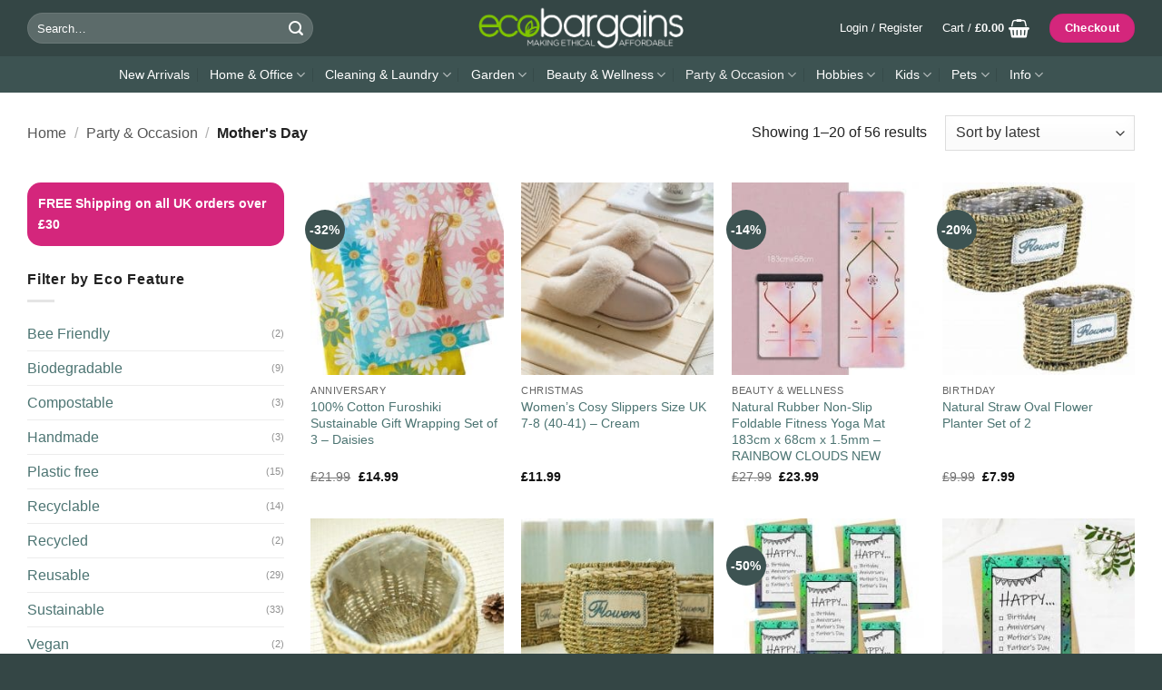

--- FILE ---
content_type: text/html; charset=UTF-8
request_url: https://ecobargains.co.uk/product-category/party-occasion/mothers-day-party-occasion/
body_size: 33761
content:
<!DOCTYPE html>
<!--[if IE 9 ]> <html lang="en-GB" class="ie9 loading-site no-js"> <![endif]-->
<!--[if IE 8 ]> <html lang="en-GB" class="ie8 loading-site no-js"> <![endif]-->
<!--[if (gte IE 9)|!(IE)]><!--><html lang="en-GB" class="loading-site no-js"> <!--<![endif]-->
<head>
	<meta charset="UTF-8" />
	<link rel="profile" href="https://gmpg.org/xfn/11" />
	<link rel="pingback" href="https://ecobargains.co.uk/xmlrpc.php" />

<!-- google search console verification -->
<meta name="google-site-verification" content="gHcnThxZY1jRIVogKLyAzL2bfcQa81F8F3su5USefB8" />

<!-- End of Google Tags -->

	<script>(function(html){html.className = html.className.replace(/\bno-js\b/,'js')})(document.documentElement);</script>
<meta name='robots' content='index, follow, max-image-preview:large, max-snippet:-1, max-video-preview:-1' />
<meta name="viewport" content="width=device-width, initial-scale=1" />
	<!-- This site is optimized with the Yoast SEO plugin v21.8 - https://yoast.com/wordpress/plugins/seo/ -->
	<title>Mother&#039;s Day - EcoBargains</title>
	<link rel="canonical" href="https://ecobargains.co.uk/product-category/party-occasion/mothers-day-party-occasion/" />
	<link rel="next" href="https://ecobargains.co.uk/product-category/party-occasion/mothers-day-party-occasion/page/2/" />
	<meta property="og:locale" content="en_GB" />
	<meta property="og:type" content="article" />
	<meta property="og:title" content="Mother&#039;s Day - EcoBargains" />
	<meta property="og:url" content="https://ecobargains.co.uk/product-category/party-occasion/mothers-day-party-occasion/" />
	<meta property="og:site_name" content="EcoBargains" />
	<meta name="twitter:card" content="summary_large_image" />
	<script type="application/ld+json" class="yoast-schema-graph">{"@context":"https://schema.org","@graph":[{"@type":"CollectionPage","@id":"https://ecobargains.co.uk/product-category/party-occasion/mothers-day-party-occasion/","url":"https://ecobargains.co.uk/product-category/party-occasion/mothers-day-party-occasion/","name":"Mother's Day - EcoBargains","isPartOf":{"@id":"https://ecobargains.co.uk/#website"},"primaryImageOfPage":{"@id":"https://ecobargains.co.uk/product-category/party-occasion/mothers-day-party-occasion/#primaryimage"},"image":{"@id":"https://ecobargains.co.uk/product-category/party-occasion/mothers-day-party-occasion/#primaryimage"},"thumbnailUrl":"https://ecobargains.co.uk/wp-content/uploads/2024/06/SF-FUroshiki3-scaled.jpg","breadcrumb":{"@id":"https://ecobargains.co.uk/product-category/party-occasion/mothers-day-party-occasion/#breadcrumb"},"inLanguage":"en-GB"},{"@type":"ImageObject","inLanguage":"en-GB","@id":"https://ecobargains.co.uk/product-category/party-occasion/mothers-day-party-occasion/#primaryimage","url":"https://ecobargains.co.uk/wp-content/uploads/2024/06/SF-FUroshiki3-scaled.jpg","contentUrl":"https://ecobargains.co.uk/wp-content/uploads/2024/06/SF-FUroshiki3-scaled.jpg","width":2560,"height":2560},{"@type":"BreadcrumbList","@id":"https://ecobargains.co.uk/product-category/party-occasion/mothers-day-party-occasion/#breadcrumb","itemListElement":[{"@type":"ListItem","position":1,"name":"Home","item":"https://ecobargains.co.uk/"},{"@type":"ListItem","position":2,"name":"Party &amp; Occasion","item":"https://ecobargains.co.uk/product-category/party-occasion/"},{"@type":"ListItem","position":3,"name":"Mother's Day"}]},{"@type":"WebSite","@id":"https://ecobargains.co.uk/#website","url":"https://ecobargains.co.uk/","name":"EcoBargains","description":"Ethical products at bargain prices!","publisher":{"@id":"https://ecobargains.co.uk/#organization"},"potentialAction":[{"@type":"SearchAction","target":{"@type":"EntryPoint","urlTemplate":"https://ecobargains.co.uk/?s={search_term_string}"},"query-input":"required name=search_term_string"}],"inLanguage":"en-GB"},{"@type":"Organization","@id":"https://ecobargains.co.uk/#organization","name":"EcoBargains","url":"https://ecobargains.co.uk/","logo":{"@type":"ImageObject","inLanguage":"en-GB","@id":"https://ecobargains.co.uk/#/schema/logo/image/","url":"https://ecobargains.co.uk/wp-content/uploads/2022/03/Eco-Bargains_Site-Logo-1.png","contentUrl":"https://ecobargains.co.uk/wp-content/uploads/2022/03/Eco-Bargains_Site-Logo-1.png","width":800,"height":513,"caption":"EcoBargains"},"image":{"@id":"https://ecobargains.co.uk/#/schema/logo/image/"},"sameAs":["https://www.facebook.com/EcoBargains"]}]}</script>
	<!-- / Yoast SEO plugin. -->


<link rel='prefetch' href='https://ecobargains.co.uk/wp-content/themes/flatsome/assets/js/flatsome.js?ver=be4456ec53c49e21f6f3' />
<link rel='prefetch' href='https://ecobargains.co.uk/wp-content/themes/flatsome/assets/js/chunk.slider.js?ver=3.18.3' />
<link rel='prefetch' href='https://ecobargains.co.uk/wp-content/themes/flatsome/assets/js/chunk.popups.js?ver=3.18.3' />
<link rel='prefetch' href='https://ecobargains.co.uk/wp-content/themes/flatsome/assets/js/chunk.tooltips.js?ver=3.18.3' />
<link rel='prefetch' href='https://ecobargains.co.uk/wp-content/themes/flatsome/assets/js/woocommerce.js?ver=49415fe6a9266f32f1f2' />
<link rel="alternate" type="application/rss+xml" title="EcoBargains &raquo; Feed" href="https://ecobargains.co.uk/feed/" />
<link rel="alternate" type="application/rss+xml" title="EcoBargains &raquo; Comments Feed" href="https://ecobargains.co.uk/comments/feed/" />
<link rel="alternate" type="application/rss+xml" title="EcoBargains &raquo; Mother&#039;s Day Category Feed" href="https://ecobargains.co.uk/product-category/party-occasion/mothers-day-party-occasion/feed/" />
<style id='wp-img-auto-sizes-contain-inline-css' type='text/css'>
img:is([sizes=auto i],[sizes^="auto," i]){contain-intrinsic-size:3000px 1500px}
/*# sourceURL=wp-img-auto-sizes-contain-inline-css */
</style>
<style id='wp-emoji-styles-inline-css' type='text/css'>

	img.wp-smiley, img.emoji {
		display: inline !important;
		border: none !important;
		box-shadow: none !important;
		height: 1em !important;
		width: 1em !important;
		margin: 0 0.07em !important;
		vertical-align: -0.1em !important;
		background: none !important;
		padding: 0 !important;
	}
/*# sourceURL=wp-emoji-styles-inline-css */
</style>
<style id='wp-block-library-inline-css' type='text/css'>
:root{--wp-block-synced-color:#7a00df;--wp-block-synced-color--rgb:122,0,223;--wp-bound-block-color:var(--wp-block-synced-color);--wp-editor-canvas-background:#ddd;--wp-admin-theme-color:#007cba;--wp-admin-theme-color--rgb:0,124,186;--wp-admin-theme-color-darker-10:#006ba1;--wp-admin-theme-color-darker-10--rgb:0,107,160.5;--wp-admin-theme-color-darker-20:#005a87;--wp-admin-theme-color-darker-20--rgb:0,90,135;--wp-admin-border-width-focus:2px}@media (min-resolution:192dpi){:root{--wp-admin-border-width-focus:1.5px}}.wp-element-button{cursor:pointer}:root .has-very-light-gray-background-color{background-color:#eee}:root .has-very-dark-gray-background-color{background-color:#313131}:root .has-very-light-gray-color{color:#eee}:root .has-very-dark-gray-color{color:#313131}:root .has-vivid-green-cyan-to-vivid-cyan-blue-gradient-background{background:linear-gradient(135deg,#00d084,#0693e3)}:root .has-purple-crush-gradient-background{background:linear-gradient(135deg,#34e2e4,#4721fb 50%,#ab1dfe)}:root .has-hazy-dawn-gradient-background{background:linear-gradient(135deg,#faaca8,#dad0ec)}:root .has-subdued-olive-gradient-background{background:linear-gradient(135deg,#fafae1,#67a671)}:root .has-atomic-cream-gradient-background{background:linear-gradient(135deg,#fdd79a,#004a59)}:root .has-nightshade-gradient-background{background:linear-gradient(135deg,#330968,#31cdcf)}:root .has-midnight-gradient-background{background:linear-gradient(135deg,#020381,#2874fc)}:root{--wp--preset--font-size--normal:16px;--wp--preset--font-size--huge:42px}.has-regular-font-size{font-size:1em}.has-larger-font-size{font-size:2.625em}.has-normal-font-size{font-size:var(--wp--preset--font-size--normal)}.has-huge-font-size{font-size:var(--wp--preset--font-size--huge)}.has-text-align-center{text-align:center}.has-text-align-left{text-align:left}.has-text-align-right{text-align:right}.has-fit-text{white-space:nowrap!important}#end-resizable-editor-section{display:none}.aligncenter{clear:both}.items-justified-left{justify-content:flex-start}.items-justified-center{justify-content:center}.items-justified-right{justify-content:flex-end}.items-justified-space-between{justify-content:space-between}.screen-reader-text{border:0;clip-path:inset(50%);height:1px;margin:-1px;overflow:hidden;padding:0;position:absolute;width:1px;word-wrap:normal!important}.screen-reader-text:focus{background-color:#ddd;clip-path:none;color:#444;display:block;font-size:1em;height:auto;left:5px;line-height:normal;padding:15px 23px 14px;text-decoration:none;top:5px;width:auto;z-index:100000}html :where(.has-border-color){border-style:solid}html :where([style*=border-top-color]){border-top-style:solid}html :where([style*=border-right-color]){border-right-style:solid}html :where([style*=border-bottom-color]){border-bottom-style:solid}html :where([style*=border-left-color]){border-left-style:solid}html :where([style*=border-width]){border-style:solid}html :where([style*=border-top-width]){border-top-style:solid}html :where([style*=border-right-width]){border-right-style:solid}html :where([style*=border-bottom-width]){border-bottom-style:solid}html :where([style*=border-left-width]){border-left-style:solid}html :where(img[class*=wp-image-]){height:auto;max-width:100%}:where(figure){margin:0 0 1em}html :where(.is-position-sticky){--wp-admin--admin-bar--position-offset:var(--wp-admin--admin-bar--height,0px)}@media screen and (max-width:600px){html :where(.is-position-sticky){--wp-admin--admin-bar--position-offset:0px}}

/*# sourceURL=wp-block-library-inline-css */
</style><style id='global-styles-inline-css' type='text/css'>
:root{--wp--preset--aspect-ratio--square: 1;--wp--preset--aspect-ratio--4-3: 4/3;--wp--preset--aspect-ratio--3-4: 3/4;--wp--preset--aspect-ratio--3-2: 3/2;--wp--preset--aspect-ratio--2-3: 2/3;--wp--preset--aspect-ratio--16-9: 16/9;--wp--preset--aspect-ratio--9-16: 9/16;--wp--preset--color--black: #000000;--wp--preset--color--cyan-bluish-gray: #abb8c3;--wp--preset--color--white: #ffffff;--wp--preset--color--pale-pink: #f78da7;--wp--preset--color--vivid-red: #cf2e2e;--wp--preset--color--luminous-vivid-orange: #ff6900;--wp--preset--color--luminous-vivid-amber: #fcb900;--wp--preset--color--light-green-cyan: #7bdcb5;--wp--preset--color--vivid-green-cyan: #00d084;--wp--preset--color--pale-cyan-blue: #8ed1fc;--wp--preset--color--vivid-cyan-blue: #0693e3;--wp--preset--color--vivid-purple: #9b51e0;--wp--preset--color--primary: #415252;--wp--preset--color--secondary: #8ec100;--wp--preset--color--success: #8ec100;--wp--preset--color--alert: #d4267c;--wp--preset--gradient--vivid-cyan-blue-to-vivid-purple: linear-gradient(135deg,rgb(6,147,227) 0%,rgb(155,81,224) 100%);--wp--preset--gradient--light-green-cyan-to-vivid-green-cyan: linear-gradient(135deg,rgb(122,220,180) 0%,rgb(0,208,130) 100%);--wp--preset--gradient--luminous-vivid-amber-to-luminous-vivid-orange: linear-gradient(135deg,rgb(252,185,0) 0%,rgb(255,105,0) 100%);--wp--preset--gradient--luminous-vivid-orange-to-vivid-red: linear-gradient(135deg,rgb(255,105,0) 0%,rgb(207,46,46) 100%);--wp--preset--gradient--very-light-gray-to-cyan-bluish-gray: linear-gradient(135deg,rgb(238,238,238) 0%,rgb(169,184,195) 100%);--wp--preset--gradient--cool-to-warm-spectrum: linear-gradient(135deg,rgb(74,234,220) 0%,rgb(151,120,209) 20%,rgb(207,42,186) 40%,rgb(238,44,130) 60%,rgb(251,105,98) 80%,rgb(254,248,76) 100%);--wp--preset--gradient--blush-light-purple: linear-gradient(135deg,rgb(255,206,236) 0%,rgb(152,150,240) 100%);--wp--preset--gradient--blush-bordeaux: linear-gradient(135deg,rgb(254,205,165) 0%,rgb(254,45,45) 50%,rgb(107,0,62) 100%);--wp--preset--gradient--luminous-dusk: linear-gradient(135deg,rgb(255,203,112) 0%,rgb(199,81,192) 50%,rgb(65,88,208) 100%);--wp--preset--gradient--pale-ocean: linear-gradient(135deg,rgb(255,245,203) 0%,rgb(182,227,212) 50%,rgb(51,167,181) 100%);--wp--preset--gradient--electric-grass: linear-gradient(135deg,rgb(202,248,128) 0%,rgb(113,206,126) 100%);--wp--preset--gradient--midnight: linear-gradient(135deg,rgb(2,3,129) 0%,rgb(40,116,252) 100%);--wp--preset--font-size--small: 13px;--wp--preset--font-size--medium: 20px;--wp--preset--font-size--large: 36px;--wp--preset--font-size--x-large: 42px;--wp--preset--spacing--20: 0.44rem;--wp--preset--spacing--30: 0.67rem;--wp--preset--spacing--40: 1rem;--wp--preset--spacing--50: 1.5rem;--wp--preset--spacing--60: 2.25rem;--wp--preset--spacing--70: 3.38rem;--wp--preset--spacing--80: 5.06rem;--wp--preset--shadow--natural: 6px 6px 9px rgba(0, 0, 0, 0.2);--wp--preset--shadow--deep: 12px 12px 50px rgba(0, 0, 0, 0.4);--wp--preset--shadow--sharp: 6px 6px 0px rgba(0, 0, 0, 0.2);--wp--preset--shadow--outlined: 6px 6px 0px -3px rgb(255, 255, 255), 6px 6px rgb(0, 0, 0);--wp--preset--shadow--crisp: 6px 6px 0px rgb(0, 0, 0);}:where(body) { margin: 0; }.wp-site-blocks > .alignleft { float: left; margin-right: 2em; }.wp-site-blocks > .alignright { float: right; margin-left: 2em; }.wp-site-blocks > .aligncenter { justify-content: center; margin-left: auto; margin-right: auto; }:where(.is-layout-flex){gap: 0.5em;}:where(.is-layout-grid){gap: 0.5em;}.is-layout-flow > .alignleft{float: left;margin-inline-start: 0;margin-inline-end: 2em;}.is-layout-flow > .alignright{float: right;margin-inline-start: 2em;margin-inline-end: 0;}.is-layout-flow > .aligncenter{margin-left: auto !important;margin-right: auto !important;}.is-layout-constrained > .alignleft{float: left;margin-inline-start: 0;margin-inline-end: 2em;}.is-layout-constrained > .alignright{float: right;margin-inline-start: 2em;margin-inline-end: 0;}.is-layout-constrained > .aligncenter{margin-left: auto !important;margin-right: auto !important;}.is-layout-constrained > :where(:not(.alignleft):not(.alignright):not(.alignfull)){margin-left: auto !important;margin-right: auto !important;}body .is-layout-flex{display: flex;}.is-layout-flex{flex-wrap: wrap;align-items: center;}.is-layout-flex > :is(*, div){margin: 0;}body .is-layout-grid{display: grid;}.is-layout-grid > :is(*, div){margin: 0;}body{padding-top: 0px;padding-right: 0px;padding-bottom: 0px;padding-left: 0px;}a:where(:not(.wp-element-button)){text-decoration: none;}:root :where(.wp-element-button, .wp-block-button__link){background-color: #32373c;border-width: 0;color: #fff;font-family: inherit;font-size: inherit;font-style: inherit;font-weight: inherit;letter-spacing: inherit;line-height: inherit;padding-top: calc(0.667em + 2px);padding-right: calc(1.333em + 2px);padding-bottom: calc(0.667em + 2px);padding-left: calc(1.333em + 2px);text-decoration: none;text-transform: inherit;}.has-black-color{color: var(--wp--preset--color--black) !important;}.has-cyan-bluish-gray-color{color: var(--wp--preset--color--cyan-bluish-gray) !important;}.has-white-color{color: var(--wp--preset--color--white) !important;}.has-pale-pink-color{color: var(--wp--preset--color--pale-pink) !important;}.has-vivid-red-color{color: var(--wp--preset--color--vivid-red) !important;}.has-luminous-vivid-orange-color{color: var(--wp--preset--color--luminous-vivid-orange) !important;}.has-luminous-vivid-amber-color{color: var(--wp--preset--color--luminous-vivid-amber) !important;}.has-light-green-cyan-color{color: var(--wp--preset--color--light-green-cyan) !important;}.has-vivid-green-cyan-color{color: var(--wp--preset--color--vivid-green-cyan) !important;}.has-pale-cyan-blue-color{color: var(--wp--preset--color--pale-cyan-blue) !important;}.has-vivid-cyan-blue-color{color: var(--wp--preset--color--vivid-cyan-blue) !important;}.has-vivid-purple-color{color: var(--wp--preset--color--vivid-purple) !important;}.has-primary-color{color: var(--wp--preset--color--primary) !important;}.has-secondary-color{color: var(--wp--preset--color--secondary) !important;}.has-success-color{color: var(--wp--preset--color--success) !important;}.has-alert-color{color: var(--wp--preset--color--alert) !important;}.has-black-background-color{background-color: var(--wp--preset--color--black) !important;}.has-cyan-bluish-gray-background-color{background-color: var(--wp--preset--color--cyan-bluish-gray) !important;}.has-white-background-color{background-color: var(--wp--preset--color--white) !important;}.has-pale-pink-background-color{background-color: var(--wp--preset--color--pale-pink) !important;}.has-vivid-red-background-color{background-color: var(--wp--preset--color--vivid-red) !important;}.has-luminous-vivid-orange-background-color{background-color: var(--wp--preset--color--luminous-vivid-orange) !important;}.has-luminous-vivid-amber-background-color{background-color: var(--wp--preset--color--luminous-vivid-amber) !important;}.has-light-green-cyan-background-color{background-color: var(--wp--preset--color--light-green-cyan) !important;}.has-vivid-green-cyan-background-color{background-color: var(--wp--preset--color--vivid-green-cyan) !important;}.has-pale-cyan-blue-background-color{background-color: var(--wp--preset--color--pale-cyan-blue) !important;}.has-vivid-cyan-blue-background-color{background-color: var(--wp--preset--color--vivid-cyan-blue) !important;}.has-vivid-purple-background-color{background-color: var(--wp--preset--color--vivid-purple) !important;}.has-primary-background-color{background-color: var(--wp--preset--color--primary) !important;}.has-secondary-background-color{background-color: var(--wp--preset--color--secondary) !important;}.has-success-background-color{background-color: var(--wp--preset--color--success) !important;}.has-alert-background-color{background-color: var(--wp--preset--color--alert) !important;}.has-black-border-color{border-color: var(--wp--preset--color--black) !important;}.has-cyan-bluish-gray-border-color{border-color: var(--wp--preset--color--cyan-bluish-gray) !important;}.has-white-border-color{border-color: var(--wp--preset--color--white) !important;}.has-pale-pink-border-color{border-color: var(--wp--preset--color--pale-pink) !important;}.has-vivid-red-border-color{border-color: var(--wp--preset--color--vivid-red) !important;}.has-luminous-vivid-orange-border-color{border-color: var(--wp--preset--color--luminous-vivid-orange) !important;}.has-luminous-vivid-amber-border-color{border-color: var(--wp--preset--color--luminous-vivid-amber) !important;}.has-light-green-cyan-border-color{border-color: var(--wp--preset--color--light-green-cyan) !important;}.has-vivid-green-cyan-border-color{border-color: var(--wp--preset--color--vivid-green-cyan) !important;}.has-pale-cyan-blue-border-color{border-color: var(--wp--preset--color--pale-cyan-blue) !important;}.has-vivid-cyan-blue-border-color{border-color: var(--wp--preset--color--vivid-cyan-blue) !important;}.has-vivid-purple-border-color{border-color: var(--wp--preset--color--vivid-purple) !important;}.has-primary-border-color{border-color: var(--wp--preset--color--primary) !important;}.has-secondary-border-color{border-color: var(--wp--preset--color--secondary) !important;}.has-success-border-color{border-color: var(--wp--preset--color--success) !important;}.has-alert-border-color{border-color: var(--wp--preset--color--alert) !important;}.has-vivid-cyan-blue-to-vivid-purple-gradient-background{background: var(--wp--preset--gradient--vivid-cyan-blue-to-vivid-purple) !important;}.has-light-green-cyan-to-vivid-green-cyan-gradient-background{background: var(--wp--preset--gradient--light-green-cyan-to-vivid-green-cyan) !important;}.has-luminous-vivid-amber-to-luminous-vivid-orange-gradient-background{background: var(--wp--preset--gradient--luminous-vivid-amber-to-luminous-vivid-orange) !important;}.has-luminous-vivid-orange-to-vivid-red-gradient-background{background: var(--wp--preset--gradient--luminous-vivid-orange-to-vivid-red) !important;}.has-very-light-gray-to-cyan-bluish-gray-gradient-background{background: var(--wp--preset--gradient--very-light-gray-to-cyan-bluish-gray) !important;}.has-cool-to-warm-spectrum-gradient-background{background: var(--wp--preset--gradient--cool-to-warm-spectrum) !important;}.has-blush-light-purple-gradient-background{background: var(--wp--preset--gradient--blush-light-purple) !important;}.has-blush-bordeaux-gradient-background{background: var(--wp--preset--gradient--blush-bordeaux) !important;}.has-luminous-dusk-gradient-background{background: var(--wp--preset--gradient--luminous-dusk) !important;}.has-pale-ocean-gradient-background{background: var(--wp--preset--gradient--pale-ocean) !important;}.has-electric-grass-gradient-background{background: var(--wp--preset--gradient--electric-grass) !important;}.has-midnight-gradient-background{background: var(--wp--preset--gradient--midnight) !important;}.has-small-font-size{font-size: var(--wp--preset--font-size--small) !important;}.has-medium-font-size{font-size: var(--wp--preset--font-size--medium) !important;}.has-large-font-size{font-size: var(--wp--preset--font-size--large) !important;}.has-x-large-font-size{font-size: var(--wp--preset--font-size--x-large) !important;}
/*# sourceURL=global-styles-inline-css */
</style>

<style id='woocommerce-inline-inline-css' type='text/css'>
.woocommerce form .form-row .required { visibility: visible; }
/*# sourceURL=woocommerce-inline-inline-css */
</style>
<link rel='stylesheet' id='flatsome-main-css' href='https://ecobargains.co.uk/wp-content/themes/flatsome/assets/css/flatsome.css?ver=3.18.3' type='text/css' media='all' />
<style id='flatsome-main-inline-css' type='text/css'>
@font-face {
				font-family: "fl-icons";
				font-display: block;
				src: url(https://ecobargains.co.uk/wp-content/themes/flatsome/assets/css/icons/fl-icons.eot?v=3.18.3);
				src:
					url(https://ecobargains.co.uk/wp-content/themes/flatsome/assets/css/icons/fl-icons.eot#iefix?v=3.18.3) format("embedded-opentype"),
					url(https://ecobargains.co.uk/wp-content/themes/flatsome/assets/css/icons/fl-icons.woff2?v=3.18.3) format("woff2"),
					url(https://ecobargains.co.uk/wp-content/themes/flatsome/assets/css/icons/fl-icons.ttf?v=3.18.3) format("truetype"),
					url(https://ecobargains.co.uk/wp-content/themes/flatsome/assets/css/icons/fl-icons.woff?v=3.18.3) format("woff"),
					url(https://ecobargains.co.uk/wp-content/themes/flatsome/assets/css/icons/fl-icons.svg?v=3.18.3#fl-icons) format("svg");
			}
/*# sourceURL=flatsome-main-inline-css */
</style>
<link rel='stylesheet' id='flatsome-shop-css' href='https://ecobargains.co.uk/wp-content/themes/flatsome/assets/css/flatsome-shop.css?ver=3.18.3' type='text/css' media='all' />
<link rel='stylesheet' id='flatsome-style-css' href='https://ecobargains.co.uk/wp-content/themes/flatsome-child/style.css?ver=3.0' type='text/css' media='all' />
<script type="text/javascript" src="https://ecobargains.co.uk/wp-includes/js/jquery/jquery.min.js?ver=3.7.1" id="jquery-core-js"></script>
<script type="text/javascript" defer='defer' src="https://ecobargains.co.uk/wp-includes/js/jquery/jquery-migrate.min.js?ver=3.4.1" id="jquery-migrate-js"></script>
<script type="text/javascript" defer='defer' src="https://ecobargains.co.uk/wp-content/plugins/woocommerce/assets/js/jquery-blockui/jquery.blockUI.min.js?ver=2.7.0-wc.8.6.3" id="jquery-blockui-js" data-wp-strategy="defer"></script>
<script type="text/javascript" id="wc-add-to-cart-js-extra">
/* <![CDATA[ */
var wc_add_to_cart_params = {"ajax_url":"/wp-admin/admin-ajax.php","wc_ajax_url":"/?wc-ajax=%%endpoint%%","i18n_view_cart":"View cart","cart_url":"https://ecobargains.co.uk/basket/","is_cart":"","cart_redirect_after_add":"no"};
//# sourceURL=wc-add-to-cart-js-extra
/* ]]> */
</script>
<script type="text/javascript" defer='defer' src="https://ecobargains.co.uk/wp-content/plugins/woocommerce/assets/js/frontend/add-to-cart.min.js?ver=8.6.3" id="wc-add-to-cart-js" defer="defer" data-wp-strategy="defer"></script>
<script type="text/javascript" defer='defer' src="https://ecobargains.co.uk/wp-content/plugins/woocommerce/assets/js/js-cookie/js.cookie.min.js?ver=2.1.4-wc.8.6.3" id="js-cookie-js" data-wp-strategy="defer"></script>
<link rel="https://api.w.org/" href="https://ecobargains.co.uk/wp-json/" /><link rel="alternate" title="JSON" type="application/json" href="https://ecobargains.co.uk/wp-json/wp/v2/product_cat/1148" /><link rel="EditURI" type="application/rsd+xml" title="RSD" href="https://ecobargains.co.uk/xmlrpc.php?rsd" />
<meta name="generator" content="WordPress 6.9" />
<meta name="generator" content="WooCommerce 8.6.3" />
	<noscript><style>.woocommerce-product-gallery{ opacity: 1 !important; }</style></noscript>
	<link rel="icon" href="https://ecobargains.co.uk/wp-content/uploads/2022/03/cropped-Eco_Favicom_V1-32x32.png" sizes="32x32" />
<link rel="icon" href="https://ecobargains.co.uk/wp-content/uploads/2022/03/cropped-Eco_Favicom_V1-192x192.png" sizes="192x192" />
<link rel="apple-touch-icon" href="https://ecobargains.co.uk/wp-content/uploads/2022/03/cropped-Eco_Favicom_V1-180x180.png" />
<meta name="msapplication-TileImage" content="https://ecobargains.co.uk/wp-content/uploads/2022/03/cropped-Eco_Favicom_V1-270x270.png" />
<style id="custom-css" type="text/css">:root {--primary-color: #415252;--fs-color-primary: #415252;--fs-color-secondary: #8ec100;--fs-color-success: #8ec100;--fs-color-alert: #d4267c;--fs-experimental-link-color: #4c7472;--fs-experimental-link-color-hover: #608a8a;}.tooltipster-base {--tooltip-color: #fff;--tooltip-bg-color: #000;}.off-canvas-right .mfp-content, .off-canvas-left .mfp-content {--drawer-width: 300px;}.off-canvas .mfp-content.off-canvas-cart {--drawer-width: 360px;}.container-width, .full-width .ubermenu-nav, .container, .row{max-width: 1250px}.row.row-collapse{max-width: 1220px}.row.row-small{max-width: 1242.5px}.row.row-large{max-width: 1280px}.header-main{height: 62px}#logo img{max-height: 62px}#logo{width:226px;}#logo img{padding:2px 0;}.header-bottom{min-height: 40px}.header-top{min-height: 30px}.transparent .header-main{height: 265px}.transparent #logo img{max-height: 265px}.has-transparent + .page-title:first-of-type,.has-transparent + #main > .page-title,.has-transparent + #main > div > .page-title,.has-transparent + #main .page-header-wrapper:first-of-type .page-title{padding-top: 315px;}.header.show-on-scroll,.stuck .header-main{height:70px!important}.stuck #logo img{max-height: 70px!important}.search-form{ width: 68%;}.header-bg-color {background-color: #344645}.header-bottom {background-color: #3d5352}.top-bar-nav > li > a{line-height: 20px }.stuck .header-main .nav > li > a{line-height: 50px }.header-bottom-nav > li > a{line-height: 16px }@media (max-width: 549px) {.header-main{height: 70px}#logo img{max-height: 70px}}.nav-dropdown{border-radius:15px}.nav-dropdown{font-size:90%}.nav-dropdown-has-arrow li.has-dropdown:after{border-bottom-color: #ffffff;}.nav .nav-dropdown{background-color: #ffffff}body{color: #222222}h1,h2,h3,h4,h5,h6,.heading-font{color: #111111;}body{font-size: 100%;}@media screen and (max-width: 549px){body{font-size: 100%;}}.breadcrumbs{text-transform: none;}button,.button{text-transform: none;}.section-title span{text-transform: none;}h3.widget-title,span.widget-title{text-transform: none;}.header:not(.transparent) .header-nav-main.nav > li > a {color: #ffffff;}.header:not(.transparent) .header-bottom-nav.nav > li > a{color: #ffffff;}.header:not(.transparent) .header-bottom-nav.nav > li > a:hover,.header:not(.transparent) .header-bottom-nav.nav > li.active > a,.header:not(.transparent) .header-bottom-nav.nav > li.current > a,.header:not(.transparent) .header-bottom-nav.nav > li > a.active,.header:not(.transparent) .header-bottom-nav.nav > li > a.current{color: #efefef;}.header-bottom-nav.nav-line-bottom > li > a:before,.header-bottom-nav.nav-line-grow > li > a:before,.header-bottom-nav.nav-line > li > a:before,.header-bottom-nav.nav-box > li > a:hover,.header-bottom-nav.nav-box > li.active > a,.header-bottom-nav.nav-pills > li > a:hover,.header-bottom-nav.nav-pills > li.active > a{color:#FFF!important;background-color: #efefef;}.current .breadcrumb-step, [data-icon-label]:after, .button#place_order,.button.checkout,.checkout-button,.single_add_to_cart_button.button, .sticky-add-to-cart-select-options-button{background-color: #d4267c!important }.has-equal-box-heights .box-image {padding-top: 100%;}.badge-inner.on-sale{background-color: #d4267c}input[type='submit'], input[type="button"], button:not(.icon), .button:not(.icon){border-radius: 15px!important}.shop-page-title.featured-title .title-bg{background-image: url(https://ecobargains.co.uk/wp-content/uploads/2023/01/My-project-1-2023-01-20T140035.065.jpg)!important;}@media screen and (min-width: 550px){.products .box-vertical .box-image{min-width: 247px!important;width: 247px!important;}}.header-main .social-icons,.header-main .cart-icon strong,.header-main .menu-title,.header-main .header-button > .button.is-outline,.header-main .nav > li > a > i:not(.icon-angle-down){color: #ffffff!important;}.header-main .header-button > .button.is-outline,.header-main .cart-icon strong:after,.header-main .cart-icon strong{border-color: #ffffff!important;}.header-main .header-button > .button:not(.is-outline){background-color: #ffffff!important;}.header-main .current-dropdown .cart-icon strong,.header-main .header-button > .button:hover,.header-main .header-button > .button:hover i,.header-main .header-button > .button:hover span{color:#FFF!important;}.header-main .menu-title:hover,.header-main .social-icons a:hover,.header-main .header-button > .button.is-outline:hover,.header-main .nav > li > a:hover > i:not(.icon-angle-down){color: #ffffff!important;}.header-main .current-dropdown .cart-icon strong,.header-main .header-button > .button:hover{background-color: #ffffff!important;}.header-main .current-dropdown .cart-icon strong:after,.header-main .current-dropdown .cart-icon strong,.header-main .header-button > .button:hover{border-color: #ffffff!important;}.footer-1{background-color: #3d5352}.footer-2{background-color: #3d5352}.absolute-footer, html{background-color: #344645}.nav-vertical-fly-out > li + li {border-top-width: 1px; border-top-style: solid;}/* Custom CSS */th.product-name {border-top: none;border-left: none;border-right: none;}.badge-inner.on-sale {font-size: .9em;background-color:#3d5352;color:#ffffff;}/* To hide the additional information tab */ li.additional_information_tab { display: none !important; } /* To hide title from custom tabs */.yikes-custom-woo-tab-title {display:none;}@media screen and (max-width: 400px) {.dbs_flex_banners {flex-wrap:wrap !important;}.dbs_flex_banners_h2 {width:100% !important;}}.product-footer .woocommerce-tabs {border-top: 0px solid #ececec;}.nav-tabs+.tab-panels {border: 0px solid #ddd;border-top:1px solid #ddd;padding:2.5%;}.product-tabs>li>a {font-size: 1.1em;}.vhgp_astbc_div_1 {display:flex;justify-content:left;margin-bottom:2px;align-items: flex-start;flex-wrap: wrap;}.vhgp_astbc_div_2_1, .vhgp_astbc_div_2_2 {z-index:10;display:inline-block;font-size:13px;padding:0 2%;font-weight:500;cursor:pointer;background-color:#efefef;color:#333;overflow:hidden;max-width:90%;transition:max-height 0.5s, background-color 0.5s, color 0.5s, margin 0.5s, transform 3s;}.vhgp_astbc_div_2_1:hover, .vhgp_astbc_div_2_2:hover {animation: 0;background-color:#e4e4e4;max-height:200px;height: 100%;}.ssastaocp_box { margin-bottom:1px;background:#e2eeff;padding-right:6px;border-radius:15px;}.ssastaocp_main { font-size:11px;display:flex;flex-wrap:wrap;flex-direction:column;align-content:flex-end;text-align:right;}.label-new.menu-item > a:after{content:"New";}.label-hot.menu-item > a:after{content:"Hot";}.label-sale.menu-item > a:after{content:"Sale";}.label-popular.menu-item > a:after{content:"Popular";}</style>		<style type="text/css" id="wp-custom-css">
			/* make lists more compact */
li{margin-bottom:0.3em}

/* shorten white space at the top of some pages */
.page-wrapper {padding-top:15px;}

/* shorten white space at the top of some pages */
.product-main {padding:10px 0;}

.product-footer .woocommerce-tabs{
	padding:0px;
}

.button.secondary:not(.is-outline) {
	background: #00752e;
}

/*footer links to pages text color */
.footer-menu-item-g{
	color:white;
}

/* category family text color */
.breadcrumbs a {
    color: #555555;
    font-weight: 400;
}

/* do not wrap login/basket/checkout button in nav, or else CLS happens at over 1.4 */
ul.header-nav.header-nav-main.nav.nav-right.nav-size-medium.nav-spacing-xlarge {
    flex-wrap: nowrap;
}

/* make checkout button in menu pink */
.header-main .header-button > .button:not(.is-outline) {
    background-color: #d4267c!important;
}

/* description tabs lighter grey than default for accessibility metrics */
.nav-tabs>li>a {
	background-color: rgb(0 0 0 / 2%);
}

/* menu item titles */
.nav-column>li>a, .nav-dropdown>li>a, .nav-vertical-fly-out>li>a, .nav>li>a {
    color: hsl(0deg 0% 40% / 95%);
}

/* mobile menu sub-titles blocks */
ul.sub-menu.nav-sidebar-ul.children>li.menu-item.menu-item-object-product_cat > a {
    height: 49px;
    background: #e2e2e2;
    border-bottom: 1px solid #d7d7d7;
    color: #555555;
}

/* mobile menu items blocks */
ul.sub-menu.nav-sidebar-ul.children>li.menu-item.menu-item-object-product_cat > ul > li {
    padding-top: 8px;
    padding-bottom: 8px;
    border-bottom:1px solid #e3e3e3;
}

/* links in footer - for accessibility metrics */
ul#menu-footer-links>li>a {
    padding: 18px;
    display: inline-block;
}

/*set variations selector inner images to sit flat against the labels below them */
span.spvis_variations_list_inner > img {
    border-radius: 15px 15px 0 0!important;
}

/*change colour of in stock message*/
p.in-stock {
    color: #00611e;
}

/*hide in stock message*/
p.in-stock {
    display: none;
}

/*minnimum button size 48px for accessibility reqs */
.single_add_to_cart_button {
    min-height: 48px;
    min-width: 48px;
}

/*minnimum button size 48px for accessibility reqs */
.input-text.qty.text {
    min-height: 48px;
    min-width: 48px;
}

/*minnimum button size 48px for accessibility reqs */
input.button.is-form {
    min-height: 48px;
    min-width: 48px;
}

/* remove blank space between nav and top of page */
.header-block {
    min-height: 0px;
}

/* change search bar css for mobile */
@media screen and (max-width: 849px) {
	/* search bar color mobile */
	input#woocommerce-product-search-field-1 {
			background: #ffffff;
	}

	/* search bar icon color*/
	.icon-search:before {
		color: #3d5352;
	}

	/* search bar placeholder text colour*/
	::placeholder {
	  color: #767676;
	  opacity: 1; /* Firefox */
	}

	/* search bar placeholder text colour*/
	::-ms-input-placeholder { /* Edge 12 -18 */
	  color: #767676;
	}
	
	/* add margin around search bar */
	.header-search-form-wrapper {
    margin: 6px;
	}
	
	/* remove product info section  bottom padding for mobile */
	.product-info {
    padding-bottom: 0;
	}
	
}

/* remove product info section top and bottom padding for desktop */
@media screen and (min-width: 849px) {
	.product-info {
    padding-top: 0;
    padding-bottom: 0;
	}
}
		</style>
		<style id="infinite-scroll-css" type="text/css">.page-load-status,.archive .woocommerce-pagination {display: none;}</style><style id="kirki-inline-styles"></style>	
	<!-- Event snippet for Sign-up to Newsletter conversion page
In your html page, add the snippet and call gtag_report_conversion when someone clicks on the chosen link or button. -->
<script>
function gtag_report_conversion(url) {
  var callback = function () {
    if (typeof(url) != 'undefined') {
      window.location = url;
    }
  };
  gtag('event', 'conversion', {
      'send_to': 'AW-10934000734/osQvCPXU0dkDEN643t0o',
      'event_callback': callback
  });
  return false;
}
</script>

	
</head>

<body data-rsssl=1 class="archive tax-product_cat term-mothers-day-party-occasion term-1148 wp-theme-flatsome wp-child-theme-flatsome-child theme-flatsome woocommerce woocommerce-page woocommerce-no-js nav-dropdown-has-arrow mobile-submenu-toggle">


<a class="skip-link screen-reader-text" href="#main">Skip to content</a>

<div id="wrapper">

	
	<header id="header" class="header ">
		<div class="header-wrapper">
			<div id="masthead" class="header-main show-logo-center hide-for-sticky nav-dark">
      <div class="header-inner flex-row container logo-center medium-logo-center" role="navigation">

          <!-- Logo -->
          <div id="logo" class="flex-col logo">
            
<!-- Header logo -->
<a href="https://ecobargains.co.uk/" title="EcoBargains - Ethical products at bargain prices!" rel="home">
		<img width="500" height="111" src="https://ecobargains.co.uk/wp-content/uploads/2022/06/Eco-Bargains_Site-Logo-4.png" class="header_logo header-logo" alt="EcoBargains"/><img  width="500" height="111" src="https://ecobargains.co.uk/wp-content/uploads/2023/10/Eco-Bargains_Site-Logo-5.png" class="header-logo-dark" alt="EcoBargains"/></a>
          </div>

          <!-- Mobile Left Elements -->
          <div class="flex-col show-for-medium flex-left">
            <ul class="mobile-nav nav nav-left ">
              <li class="nav-icon has-icon">
  		<a href="#" data-open="#main-menu" data-pos="left" data-bg="main-menu-overlay" data-color="" class="is-small" aria-label="Menu" aria-controls="main-menu" aria-expanded="false">

		  <i class="icon-menu" ></i>
		  		</a>
	</li>
            </ul>
          </div>

          <!-- Left Elements -->
          <div class="flex-col hide-for-medium flex-left
            ">
            <ul class="header-nav header-nav-main nav nav-left  nav-spacing-large" >
              <li class="header-search-form search-form html relative has-icon">
	<div class="header-search-form-wrapper">
		<div class="searchform-wrapper ux-search-box relative form-flat is-normal"><form role="search" method="get" class="searchform" action="https://ecobargains.co.uk/">
	<div class="flex-row relative">
						<div class="flex-col flex-grow">
			<label class="screen-reader-text" for="woocommerce-product-search-field-0">Search for:</label>
			<input type="search" id="woocommerce-product-search-field-0" class="search-field mb-0" placeholder="Search&hellip;" value="" name="s" />
			<input type="hidden" name="post_type" value="product" />
					</div>
		<div class="flex-col">
			<button type="submit" value="Search" class="ux-search-submit submit-button secondary button  icon mb-0" aria-label="Submit">
				<i class="icon-search" ></i>			</button>
		</div>
	</div>
	<div class="live-search-results text-left z-top"></div>
</form>
</div>	</div>
</li>
            </ul>
          </div>

          <!-- Right Elements -->
          <div class="flex-col hide-for-medium flex-right">
            <ul class="header-nav header-nav-main nav nav-right  nav-spacing-large">
              <li class="account-item has-icon
    "
>

<a href="https://ecobargains.co.uk/my-account/"
    class="nav-top-link nav-top-not-logged-in is-small"
    data-open="#login-form-popup"  >
    <span>
    Login     / Register  </span>
  
</a>



</li>
<li class="cart-item has-icon has-dropdown">

<a href="https://ecobargains.co.uk/basket/" class="header-cart-link is-small" title="Cart" >

<span class="header-cart-title">
   Cart   /      <span class="cart-price"><span class="woocommerce-Price-amount amount"><bdi><span class="woocommerce-Price-currencySymbol">&pound;</span>0.00</bdi></span></span>
  </span>

    <i class="icon-shopping-basket"
    data-icon-label="0">
  </i>
  </a>

 <ul class="nav-dropdown nav-dropdown-bold">
    <li class="html widget_shopping_cart">
      <div class="widget_shopping_cart_content">
        

	<div class="ux-mini-cart-empty flex flex-row-col text-center pt pb">
				<div class="ux-mini-cart-empty-icon">
			<svg xmlns="http://www.w3.org/2000/svg" viewBox="0 0 17 19" style="opacity:.1;height:80px;">
				<path d="M8.5 0C6.7 0 5.3 1.2 5.3 2.7v2H2.1c-.3 0-.6.3-.7.7L0 18.2c0 .4.2.8.6.8h15.7c.4 0 .7-.3.7-.7v-.1L15.6 5.4c0-.3-.3-.6-.7-.6h-3.2v-2c0-1.6-1.4-2.8-3.2-2.8zM6.7 2.7c0-.8.8-1.4 1.8-1.4s1.8.6 1.8 1.4v2H6.7v-2zm7.5 3.4 1.3 11.5h-14L2.8 6.1h2.5v1.4c0 .4.3.7.7.7.4 0 .7-.3.7-.7V6.1h3.5v1.4c0 .4.3.7.7.7s.7-.3.7-.7V6.1h2.6z" fill-rule="evenodd" clip-rule="evenodd" fill="currentColor"></path>
			</svg>
		</div>
				<p class="woocommerce-mini-cart__empty-message empty">No products in the cart.</p>
					<p class="return-to-shop">
				<a class="button primary wc-backward" href="https://ecobargains.co.uk/shop/">
					Return to shop				</a>
			</p>
				</div>


      </div>
    </li>
     </ul>

</li>
<li>
	<div class="cart-checkout-button header-button">
		<a href="https://ecobargains.co.uk/checkout/" class=" button cart-checkout secondary is-small circle">
			<span class="hide-for-small">Checkout</span>
			<span class="show-for-small">+</span>
		</a>
	</div>
</li>
            </ul>
          </div>

          <!-- Mobile Right Elements -->
          <div class="flex-col show-for-medium flex-right">
            <ul class="mobile-nav nav nav-right ">
              <li class="account-item has-icon">
	<a href="https://ecobargains.co.uk/my-account/"
	class="account-link-mobile is-small" title="My account">
	  <i class="icon-user" ></i>	</a>
</li>
<li class="cart-item has-icon">


		<a href="https://ecobargains.co.uk/basket/" class="header-cart-link is-small off-canvas-toggle nav-top-link" title="Cart" data-open="#cart-popup" data-class="off-canvas-cart" data-pos="right" >

    <i class="icon-shopping-basket"
    data-icon-label="0">
  </i>
  </a>


  <!-- Cart Sidebar Popup -->
  <div id="cart-popup" class="mfp-hide">
  <div class="cart-popup-inner inner-padding cart-popup-inner--sticky">
      <div class="cart-popup-title text-center">
          <span class="heading-font uppercase">Cart</span>
          <div class="is-divider"></div>
      </div>
      <div class="widget woocommerce widget_shopping_cart"><div class="widget_shopping_cart_content"></div></div>               </div>
  </div>

</li>
            </ul>
          </div>

      </div>

      </div>
<div id="wide-nav" class="header-bottom wide-nav hide-for-sticky flex-has-center">
    <div class="flex-row container">

            
                        <div class="flex-col hide-for-medium flex-center">
                <ul class="nav header-nav header-bottom-nav nav-center  nav-divided nav-size-medium nav-spacing-large nav-prompts-overlay">
                    <li id="menu-item-22710" class="menu-item menu-item-type-custom menu-item-object-custom menu-item-22710 menu-item-design-default"><a href="https://ecobargains.co.uk/shop/" class="nav-top-link">New Arrivals</a></li>
<li id="menu-item-2888" class="menu-item menu-item-type-taxonomy menu-item-object-product_cat menu-item-has-children menu-item-2888 menu-item-design-default has-dropdown"><a href="https://ecobargains.co.uk/product-category/home-office/" class="nav-top-link" aria-expanded="false" aria-haspopup="menu">Home &amp; Office<i class="icon-angle-down" ></i></a>
<ul class="sub-menu nav-dropdown nav-dropdown-bold">
	<li id="menu-item-2892" class="menu-item menu-item-type-taxonomy menu-item-object-product_cat menu-item-has-children menu-item-2892 nav-dropdown-col"><a href="https://ecobargains.co.uk/product-category/fashion/">Fashion</a>
	<ul class="sub-menu nav-column nav-dropdown-bold">
		<li id="menu-item-2901" class="menu-item menu-item-type-taxonomy menu-item-object-product_cat menu-item-2901"><a href="https://ecobargains.co.uk/product-category/fashion/bags/">Bags</a></li>
		<li id="menu-item-2914" class="menu-item menu-item-type-taxonomy menu-item-object-product_cat menu-item-2914"><a href="https://ecobargains.co.uk/product-category/fashion/laptop-cases-bags-other-home-office/">Laptop Cases &amp; Bags</a></li>
		<li id="menu-item-5385" class="menu-item menu-item-type-taxonomy menu-item-object-product_cat menu-item-5385"><a href="https://ecobargains.co.uk/product-category/fashion/umbrellas/">Umbrellas</a></li>
		<li id="menu-item-2903" class="menu-item menu-item-type-taxonomy menu-item-object-product_cat menu-item-2903"><a href="https://ecobargains.co.uk/product-category/fashion/socks-fashion/">Socks</a></li>
		<li id="menu-item-9024" class="menu-item menu-item-type-taxonomy menu-item-object-product_cat menu-item-9024"><a href="https://ecobargains.co.uk/product-category/fashion/womens-clothing/">Women&#8217;s Clothing</a></li>
		<li id="menu-item-10839" class="menu-item menu-item-type-taxonomy menu-item-object-product_cat menu-item-10839"><a href="https://ecobargains.co.uk/product-category/fashion/winter-apparel/">Winter Apparel</a></li>
	</ul>
</li>
	<li id="menu-item-2938" class="menu-item menu-item-type-taxonomy menu-item-object-product_cat menu-item-has-children menu-item-2938 nav-dropdown-col"><a href="https://ecobargains.co.uk/product-category/home-office/homeware/">Homeware</a>
	<ul class="sub-menu nav-column nav-dropdown-bold">
		<li id="menu-item-6153" class="menu-item menu-item-type-taxonomy menu-item-object-product_cat menu-item-6153"><a href="https://ecobargains.co.uk/product-category/home-office/homeware/candles/">Candles</a></li>
		<li id="menu-item-3015" class="menu-item menu-item-type-taxonomy menu-item-object-product_cat menu-item-3015"><a href="https://ecobargains.co.uk/product-category/home-office/homeware/home-accessories/">Home Accessories</a></li>
		<li id="menu-item-22968" class="menu-item menu-item-type-taxonomy menu-item-object-product_cat menu-item-22968"><a href="https://ecobargains.co.uk/product-category/home-office/homeware/storage/">Storage Solutions</a></li>
		<li id="menu-item-2930" class="menu-item menu-item-type-taxonomy menu-item-object-product_cat menu-item-2930"><a href="https://ecobargains.co.uk/product-category/home-office/towels/">Towels</a></li>
	</ul>
</li>
	<li id="menu-item-22775" class="menu-item menu-item-type-taxonomy menu-item-object-product_cat menu-item-has-children menu-item-22775 nav-dropdown-col"><a href="https://ecobargains.co.uk/product-category/home-office/bedroom/">Bedroom</a>
	<ul class="sub-menu nav-column nav-dropdown-bold">
		<li id="menu-item-22776" class="menu-item menu-item-type-taxonomy menu-item-object-product_cat menu-item-22776"><a href="https://ecobargains.co.uk/product-category/home-office/bedroom/bedding/">Bedding</a></li>
	</ul>
</li>
	<li id="menu-item-2899" class="menu-item menu-item-type-taxonomy menu-item-object-product_cat menu-item-has-children menu-item-2899 nav-dropdown-col"><a href="https://ecobargains.co.uk/product-category/home-office/kitchen-home-garden/">Kitchen</a>
	<ul class="sub-menu nav-column nav-dropdown-bold">
		<li id="menu-item-3009" class="menu-item menu-item-type-taxonomy menu-item-object-product_cat menu-item-3009"><a href="https://ecobargains.co.uk/product-category/home-office/kitchen-home-garden/cutlery/">Cutlery</a></li>
		<li id="menu-item-2939" class="menu-item menu-item-type-taxonomy menu-item-object-product_cat menu-item-2939"><a href="https://ecobargains.co.uk/product-category/home-office/kitchen-home-garden/food-wraps/">Food Wraps</a></li>
		<li id="menu-item-2904" class="menu-item menu-item-type-taxonomy menu-item-object-product_cat menu-item-2904"><a href="https://ecobargains.co.uk/product-category/home-office/kitchen-home-garden/food/">Food</a></li>
		<li id="menu-item-3619" class="menu-item menu-item-type-taxonomy menu-item-object-product_cat menu-item-3619"><a href="https://ecobargains.co.uk/product-category/home-office/kitchen-home-garden/kitchen-accessories/">Kitchen Accessories</a></li>
		<li id="menu-item-3605" class="menu-item menu-item-type-taxonomy menu-item-object-product_cat menu-item-3605"><a href="https://ecobargains.co.uk/product-category/home-office/kitchen-home-garden/lunch-boxes/">Lunch Boxes</a></li>
		<li id="menu-item-9359" class="menu-item menu-item-type-taxonomy menu-item-object-product_cat menu-item-9359"><a href="https://ecobargains.co.uk/product-category/home-office/kitchen-home-garden/tea-towels/">Tea Towels</a></li>
		<li id="menu-item-3023" class="menu-item menu-item-type-taxonomy menu-item-object-product_cat menu-item-3023"><a href="https://ecobargains.co.uk/product-category/home-office/kitchen-home-garden/utensils/">Utensils</a></li>
	</ul>
</li>
	<li id="menu-item-2924" class="menu-item menu-item-type-taxonomy menu-item-object-product_cat menu-item-has-children menu-item-2924 nav-dropdown-col"><a href="https://ecobargains.co.uk/product-category/home-office/office/">Office</a>
	<ul class="sub-menu nav-column nav-dropdown-bold">
		<li id="menu-item-2925" class="menu-item menu-item-type-taxonomy menu-item-object-product_cat menu-item-2925"><a href="https://ecobargains.co.uk/product-category/home-office/office/stationary/">Stationery</a></li>
	</ul>
</li>
	<li id="menu-item-6134" class="menu-item menu-item-type-taxonomy menu-item-object-product_cat menu-item-has-children menu-item-6134 nav-dropdown-col"><a href="https://ecobargains.co.uk/product-category/home-office/diy/">DIY</a>
	<ul class="sub-menu nav-column nav-dropdown-bold">
		<li id="menu-item-21971" class="menu-item menu-item-type-taxonomy menu-item-object-product_cat menu-item-21971"><a href="https://ecobargains.co.uk/product-category/home-office/diy/">DIY</a></li>
	</ul>
</li>
	<li id="menu-item-3008" class="menu-item menu-item-type-taxonomy menu-item-object-product_cat menu-item-has-children menu-item-3008 nav-dropdown-col"><a href="https://ecobargains.co.uk/product-category/home-office/technology/electronics/">Electronics</a>
	<ul class="sub-menu nav-column nav-dropdown-bold">
		<li id="menu-item-2922" class="menu-item menu-item-type-taxonomy menu-item-object-product_cat menu-item-2922"><a href="https://ecobargains.co.uk/product-category/home-office/light-bulbs/">Light Bulbs</a></li>
		<li id="menu-item-2940" class="menu-item menu-item-type-taxonomy menu-item-object-product_cat menu-item-2940"><a href="https://ecobargains.co.uk/product-category/home-office/technology/">Technology</a></li>
	</ul>
</li>
</ul>
</li>
<li id="menu-item-2890" class="menu-item menu-item-type-taxonomy menu-item-object-product_cat menu-item-has-children menu-item-2890 menu-item-design-default has-dropdown"><a href="https://ecobargains.co.uk/product-category/cleaning-laundry/" class="nav-top-link" aria-expanded="false" aria-haspopup="menu">Cleaning &amp; Laundry<i class="icon-angle-down" ></i></a>
<ul class="sub-menu nav-dropdown nav-dropdown-bold">
	<li id="menu-item-21965" class="menu-item menu-item-type-taxonomy menu-item-object-product_cat menu-item-has-children menu-item-21965 nav-dropdown-col"><a href="https://ecobargains.co.uk/product-category/cleaning-laundry/">Cleaning &amp; Laundry</a>
	<ul class="sub-menu nav-column nav-dropdown-bold">
		<li id="menu-item-2909" class="menu-item menu-item-type-taxonomy menu-item-object-product_cat menu-item-2909"><a href="https://ecobargains.co.uk/product-category/cleaning-laundry/cleaning-sprays/">Cleaning Sprays</a></li>
		<li id="menu-item-2946" class="menu-item menu-item-type-taxonomy menu-item-object-product_cat menu-item-2946"><a href="https://ecobargains.co.uk/product-category/cleaning-laundry/laundry/">Laundry</a></li>
		<li id="menu-item-2915" class="menu-item menu-item-type-taxonomy menu-item-object-product_cat menu-item-2915"><a href="https://ecobargains.co.uk/product-category/cleaning-laundry/scourers-cloths/">Sponges Scourers &amp; Cloths</a></li>
		<li id="menu-item-5321" class="menu-item menu-item-type-taxonomy menu-item-object-product_cat menu-item-5321"><a href="https://ecobargains.co.uk/product-category/cleaning-laundry/washing-up-liquid/">Washing up liquid</a></li>
	</ul>
</li>
</ul>
</li>
<li id="menu-item-2902" class="menu-item menu-item-type-taxonomy menu-item-object-product_cat menu-item-has-children menu-item-2902 menu-item-design-default has-dropdown"><a href="https://ecobargains.co.uk/product-category/gardening/" class="nav-top-link" aria-expanded="false" aria-haspopup="menu">Garden<i class="icon-angle-down" ></i></a>
<ul class="sub-menu nav-dropdown nav-dropdown-bold">
	<li id="menu-item-21966" class="menu-item menu-item-type-taxonomy menu-item-object-product_cat menu-item-has-children menu-item-21966 nav-dropdown-col"><a href="https://ecobargains.co.uk/product-category/gardening/">Garden</a>
	<ul class="sub-menu nav-column nav-dropdown-bold">
		<li id="menu-item-2920" class="menu-item menu-item-type-taxonomy menu-item-object-product_cat menu-item-2920"><a href="https://ecobargains.co.uk/product-category/home-office/bbq/">BBQ</a></li>
		<li id="menu-item-3753" class="menu-item menu-item-type-taxonomy menu-item-object-product_cat menu-item-3753"><a href="https://ecobargains.co.uk/product-category/gardening/birds-wildlife/">Birds &amp; Wildlife</a></li>
		<li id="menu-item-13630" class="menu-item menu-item-type-taxonomy menu-item-object-product_cat menu-item-13630"><a href="https://ecobargains.co.uk/product-category/gardening/camping/">Camping</a></li>
		<li id="menu-item-3011" class="menu-item menu-item-type-taxonomy menu-item-object-product_cat menu-item-3011"><a href="https://ecobargains.co.uk/product-category/gardening/garden-accessories/">Garden Accessories</a></li>
		<li id="menu-item-22778" class="menu-item menu-item-type-taxonomy menu-item-object-product_cat menu-item-22778"><a href="https://ecobargains.co.uk/product-category/gardening/garden-games/">Garden Games</a></li>
		<li id="menu-item-2923" class="menu-item menu-item-type-taxonomy menu-item-object-product_cat menu-item-2923"><a href="https://ecobargains.co.uk/product-category/gardening/pest-repellents/">Pest Repellents</a></li>
		<li id="menu-item-2896" class="menu-item menu-item-type-taxonomy menu-item-object-product_cat menu-item-2896"><a href="https://ecobargains.co.uk/product-category/gardening/seeds-bulbs/">Seeds &amp; Bulbs</a></li>
	</ul>
</li>
</ul>
</li>
<li id="menu-item-2894" class="menu-item menu-item-type-taxonomy menu-item-object-product_cat menu-item-has-children menu-item-2894 menu-item-design-default has-dropdown"><a href="https://ecobargains.co.uk/product-category/beauty-wellness/" class="nav-top-link" aria-expanded="false" aria-haspopup="menu">Beauty &amp; Wellness<i class="icon-angle-down" ></i></a>
<ul class="sub-menu nav-dropdown nav-dropdown-bold">
	<li id="menu-item-21967" class="menu-item menu-item-type-taxonomy menu-item-object-product_cat menu-item-has-children menu-item-21967 nav-dropdown-col"><a href="https://ecobargains.co.uk/product-category/beauty-wellness/">Beauty &amp; Wellness</a>
	<ul class="sub-menu nav-column nav-dropdown-bold">
		<li id="menu-item-2937" class="menu-item menu-item-type-taxonomy menu-item-object-product_cat menu-item-2937"><a href="https://ecobargains.co.uk/product-category/beauty-wellness/bathing-accessories/">Bathing Accessories</a></li>
		<li id="menu-item-2897" class="menu-item menu-item-type-taxonomy menu-item-object-product_cat menu-item-2897"><a href="https://ecobargains.co.uk/product-category/beauty-wellness/deodorant/">Deodorant</a></li>
		<li id="menu-item-5897" class="menu-item menu-item-type-taxonomy menu-item-object-product_cat menu-item-5897"><a href="https://ecobargains.co.uk/product-category/beauty-wellness/feminine-hygiene/">Feminine Hygiene</a></li>
		<li id="menu-item-3022" class="menu-item menu-item-type-taxonomy menu-item-object-product_cat menu-item-3022"><a href="https://ecobargains.co.uk/product-category/beauty-wellness/fitness/">Fitness</a></li>
		<li id="menu-item-2936" class="menu-item menu-item-type-taxonomy menu-item-object-product_cat menu-item-2936"><a href="https://ecobargains.co.uk/product-category/beauty-wellness/hair-care/">Hair Care</a></li>
		<li id="menu-item-2908" class="menu-item menu-item-type-taxonomy menu-item-object-product_cat menu-item-2908"><a href="https://ecobargains.co.uk/product-category/beauty-wellness/skincare/">Skincare</a></li>
		<li id="menu-item-2916" class="menu-item menu-item-type-taxonomy menu-item-object-product_cat menu-item-2916"><a href="https://ecobargains.co.uk/product-category/beauty-wellness/teeth-and-dental/">Teeth &amp; Dental</a></li>
	</ul>
</li>
</ul>
</li>
<li id="menu-item-2889" class="menu-item menu-item-type-taxonomy menu-item-object-product_cat current-product_cat-ancestor current-menu-ancestor current-product_cat-parent menu-item-has-children menu-item-2889 active menu-item-design-default has-dropdown"><a href="https://ecobargains.co.uk/product-category/party-occasion/" class="nav-top-link" aria-expanded="false" aria-haspopup="menu">Party &amp; Occasion<i class="icon-angle-down" ></i></a>
<ul class="sub-menu nav-dropdown nav-dropdown-bold">
	<li id="menu-item-21969" class="menu-item menu-item-type-taxonomy menu-item-object-product_cat current-product_cat-ancestor current-menu-ancestor current-menu-parent current-product_cat-parent menu-item-has-children menu-item-21969 active nav-dropdown-col"><a href="https://ecobargains.co.uk/product-category/party-occasion/">Party &amp; Occasion</a>
	<ul class="sub-menu nav-column nav-dropdown-bold">
		<li id="menu-item-13584" class="menu-item menu-item-type-taxonomy menu-item-object-product_cat menu-item-13584"><a href="https://ecobargains.co.uk/product-category/party-occasion/anniversary/">Anniversary</a></li>
		<li id="menu-item-2910" class="menu-item menu-item-type-taxonomy menu-item-object-product_cat menu-item-2910"><a href="https://ecobargains.co.uk/product-category/party-occasion/birthday/">Birthday</a></li>
		<li id="menu-item-5379" class="menu-item menu-item-type-taxonomy menu-item-object-product_cat menu-item-5379"><a href="https://ecobargains.co.uk/product-category/party-occasion/christmas/">Christmas</a></li>
		<li id="menu-item-14084" class="menu-item menu-item-type-taxonomy menu-item-object-product_cat menu-item-14084"><a href="https://ecobargains.co.uk/product-category/party-occasion/diwali/">Diwali</a></li>
		<li id="menu-item-13961" class="menu-item menu-item-type-taxonomy menu-item-object-product_cat menu-item-13961"><a href="https://ecobargains.co.uk/product-category/party-occasion/easter-party-occasion/">Easter</a></li>
		<li id="menu-item-13544" class="menu-item menu-item-type-taxonomy menu-item-object-product_cat menu-item-13544"><a href="https://ecobargains.co.uk/product-category/party-occasion/fathers-day-party-occasion/">Father&#8217;s Day</a></li>
		<li id="menu-item-8605" class="menu-item menu-item-type-taxonomy menu-item-object-product_cat menu-item-8605"><a href="https://ecobargains.co.uk/product-category/party-occasion/halloween/">Halloween</a></li>
		<li id="menu-item-13543" class="menu-item menu-item-type-taxonomy menu-item-object-product_cat current-menu-item menu-item-13543 active"><a href="https://ecobargains.co.uk/product-category/party-occasion/mothers-day-party-occasion/" aria-current="page">Mother&#8217;s Day</a></li>
		<li id="menu-item-11067" class="menu-item menu-item-type-taxonomy menu-item-object-product_cat menu-item-11067"><a href="https://ecobargains.co.uk/product-category/party-occasion/new-year/">New Year</a></li>
		<li id="menu-item-24925" class="menu-item menu-item-type-custom menu-item-object-custom menu-item-24925"><a href="https://ecobargains.co.uk/product-category/party-occasion/eid/">Ramadan</a></li>
		<li id="menu-item-11877" class="menu-item menu-item-type-taxonomy menu-item-object-product_cat menu-item-11877"><a href="https://ecobargains.co.uk/product-category/party-occasion/st-patricks-day/">St Patricks Day</a></li>
		<li id="menu-item-9315" class="menu-item menu-item-type-taxonomy menu-item-object-product_cat menu-item-9315"><a href="https://ecobargains.co.uk/product-category/party-occasion/valentines/">Valentines</a></li>
	</ul>
</li>
	<li id="menu-item-21968" class="menu-item menu-item-type-taxonomy menu-item-object-product_cat current-product_cat-ancestor current-product_cat-parent menu-item-has-children menu-item-21968 nav-dropdown-col"><a href="https://ecobargains.co.uk/product-category/party-occasion/">Party &amp; Occasion</a>
	<ul class="sub-menu nav-column nav-dropdown-bold">
		<li id="menu-item-2931" class="menu-item menu-item-type-taxonomy menu-item-object-product_cat menu-item-2931"><a href="https://ecobargains.co.uk/product-category/party-occasion/baby-shower/">Baby Shower</a></li>
		<li id="menu-item-9325" class="menu-item menu-item-type-taxonomy menu-item-object-product_cat menu-item-9325"><a href="https://ecobargains.co.uk/product-category/party-occasion/balloons/">Balloons</a></li>
		<li id="menu-item-22777" class="menu-item menu-item-type-taxonomy menu-item-object-product_cat menu-item-22777"><a href="https://ecobargains.co.uk/product-category/cards-invitations-2/">Cards &amp; Invitations</a></li>
		<li id="menu-item-2891" class="menu-item menu-item-type-taxonomy menu-item-object-product_cat menu-item-2891"><a href="https://ecobargains.co.uk/product-category/party-occasion/cards-invitations/">Cards &amp; Gift Bags</a></li>
		<li id="menu-item-14159" class="menu-item menu-item-type-taxonomy menu-item-object-product_cat menu-item-14159"><a href="https://ecobargains.co.uk/product-category/party-occasion/coronation/">Coronation</a></li>
		<li id="menu-item-2905" class="menu-item menu-item-type-taxonomy menu-item-object-product_cat menu-item-2905"><a href="https://ecobargains.co.uk/product-category/party-occasion/festival/">Festival</a></li>
		<li id="menu-item-11882" class="menu-item menu-item-type-taxonomy menu-item-object-product_cat menu-item-11882"><a href="https://ecobargains.co.uk/product-category/party-occasion/flags/">Flags</a></li>
		<li id="menu-item-9510" class="menu-item menu-item-type-taxonomy menu-item-object-product_cat menu-item-9510"><a href="https://ecobargains.co.uk/product-category/party-occasion/gift-wrapping/">Gift Wrapping</a></li>
		<li id="menu-item-2928" class="menu-item menu-item-type-taxonomy menu-item-object-product_cat menu-item-2928"><a href="https://ecobargains.co.uk/product-category/party-occasion/party-supplies/">Party Supplies</a></li>
		<li id="menu-item-2948" class="menu-item menu-item-type-taxonomy menu-item-object-product_cat menu-item-2948"><a href="https://ecobargains.co.uk/product-category/party-occasion/pride/">Pride</a></li>
		<li id="menu-item-19694" class="menu-item menu-item-type-taxonomy menu-item-object-product_cat menu-item-19694"><a href="https://ecobargains.co.uk/product-category/party-occasion/stag-party-and-hen-party/">Stag Party &amp; Hen Party</a></li>
		<li id="menu-item-2900" class="menu-item menu-item-type-taxonomy menu-item-object-product_cat menu-item-2900"><a href="https://ecobargains.co.uk/product-category/party-occasion/wedding-party-occasion/">Wedding</a></li>
		<li id="menu-item-11117" class="menu-item menu-item-type-taxonomy menu-item-object-product_cat menu-item-11117"><a href="https://ecobargains.co.uk/product-category/party-occasion/with-sympathy/">With Sympathy</a></li>
	</ul>
</li>
</ul>
</li>
<li id="menu-item-2913" class="menu-item menu-item-type-taxonomy menu-item-object-product_cat menu-item-has-children menu-item-2913 menu-item-design-default has-dropdown"><a href="https://ecobargains.co.uk/product-category/arts-and-crafts/" class="nav-top-link" aria-expanded="false" aria-haspopup="menu">Hobbies<i class="icon-angle-down" ></i></a>
<ul class="sub-menu nav-dropdown nav-dropdown-bold">
	<li id="menu-item-21970" class="menu-item menu-item-type-taxonomy menu-item-object-product_cat menu-item-has-children menu-item-21970 nav-dropdown-col"><a href="https://ecobargains.co.uk/product-category/arts-and-crafts/">Hobbies</a>
	<ul class="sub-menu nav-column nav-dropdown-bold">
		<li id="menu-item-22332" class="menu-item menu-item-type-taxonomy menu-item-object-product_cat menu-item-22332"><a href="https://ecobargains.co.uk/product-category/arts-and-crafts/art-supplies/">Art Supplies</a></li>
		<li id="menu-item-5741" class="menu-item menu-item-type-taxonomy menu-item-object-product_cat menu-item-5741"><a href="https://ecobargains.co.uk/product-category/arts-and-crafts/felting-kits/">Felting Kits</a></li>
		<li id="menu-item-2929" class="menu-item menu-item-type-taxonomy menu-item-object-product_cat menu-item-2929"><a href="https://ecobargains.co.uk/product-category/arts-and-crafts/knitting-crochet/">Knitting &amp; Crochet</a></li>
		<li id="menu-item-5740" class="menu-item menu-item-type-taxonomy menu-item-object-product_cat menu-item-5740"><a href="https://ecobargains.co.uk/product-category/arts-and-crafts/macrame/">Macrame</a></li>
		<li id="menu-item-11672" class="menu-item menu-item-type-taxonomy menu-item-object-product_cat menu-item-11672"><a href="https://ecobargains.co.uk/product-category/arts-and-crafts/make-do-and-mend/">Make Do and Mend</a></li>
		<li id="menu-item-2933" class="menu-item menu-item-type-taxonomy menu-item-object-product_cat menu-item-2933"><a href="https://ecobargains.co.uk/product-category/arts-and-crafts/papercraft/">Papercraft</a></li>
		<li id="menu-item-8767" class="menu-item menu-item-type-taxonomy menu-item-object-product_cat menu-item-8767"><a href="https://ecobargains.co.uk/product-category/arts-and-crafts/puzzles/">Puzzles</a></li>
	</ul>
</li>
	<li id="menu-item-21884" class="menu-item menu-item-type-taxonomy menu-item-object-product_cat menu-item-has-children menu-item-21884 nav-dropdown-col"><a href="https://ecobargains.co.uk/product-category/sports/">Sports</a>
	<ul class="sub-menu nav-column nav-dropdown-bold">
		<li id="menu-item-21885" class="menu-item menu-item-type-taxonomy menu-item-object-product_cat menu-item-21885"><a href="https://ecobargains.co.uk/product-category/sports/golf/">Golf</a></li>
	</ul>
</li>
</ul>
</li>
<li id="menu-item-2911" class="menu-item menu-item-type-taxonomy menu-item-object-product_cat menu-item-has-children menu-item-2911 menu-item-design-default has-dropdown"><a href="https://ecobargains.co.uk/product-category/kids/" class="nav-top-link" aria-expanded="false" aria-haspopup="menu">Kids<i class="icon-angle-down" ></i></a>
<ul class="sub-menu nav-dropdown nav-dropdown-bold">
	<li id="menu-item-21974" class="menu-item menu-item-type-taxonomy menu-item-object-product_cat menu-item-has-children menu-item-21974 nav-dropdown-col"><a href="https://ecobargains.co.uk/product-category/kids/">Kids</a>
	<ul class="sub-menu nav-column nav-dropdown-bold">
		<li id="menu-item-19655" class="menu-item menu-item-type-taxonomy menu-item-object-product_cat menu-item-19655"><a href="https://ecobargains.co.uk/product-category/kids/back-to-school/">Back to School</a></li>
		<li id="menu-item-4655" class="menu-item menu-item-type-taxonomy menu-item-object-product_cat menu-item-4655"><a href="https://ecobargains.co.uk/product-category/kids/baby-products/">Baby Products</a></li>
		<li id="menu-item-11068" class="menu-item menu-item-type-taxonomy menu-item-object-product_cat menu-item-11068"><a href="https://ecobargains.co.uk/product-category/kids/kids-bedroom/">Kid&#8217;s Bedroom</a></li>
		<li id="menu-item-2935" class="menu-item menu-item-type-taxonomy menu-item-object-product_cat menu-item-2935"><a href="https://ecobargains.co.uk/product-category/kids/kids-activity-sets/">Kids Activity sets</a></li>
		<li id="menu-item-10841" class="menu-item menu-item-type-taxonomy menu-item-object-product_cat menu-item-10841"><a href="https://ecobargains.co.uk/product-category/kids/kids-aprons/">Kids Aprons</a></li>
		<li id="menu-item-2934" class="menu-item menu-item-type-taxonomy menu-item-object-product_cat menu-item-2934"><a href="https://ecobargains.co.uk/product-category/kids/kids-fancy-dress/">Kids Fancy Dress</a></li>
		<li id="menu-item-4110" class="menu-item menu-item-type-taxonomy menu-item-object-product_cat menu-item-4110"><a href="https://ecobargains.co.uk/product-category/kids/kids-hosiery/">Kids Hosiery</a></li>
		<li id="menu-item-5559" class="menu-item menu-item-type-taxonomy menu-item-object-product_cat menu-item-5559"><a href="https://ecobargains.co.uk/product-category/kids/kids-party-supplies/">Kids Party Supplies</a></li>
		<li id="menu-item-2951" class="menu-item menu-item-type-taxonomy menu-item-object-product_cat menu-item-2951"><a href="https://ecobargains.co.uk/product-category/kids/kids-toys/">Kids Toys</a></li>
		<li id="menu-item-11069" class="menu-item menu-item-type-taxonomy menu-item-object-product_cat menu-item-11069"><a href="https://ecobargains.co.uk/product-category/kids/winter-toys/">Winter Toys</a></li>
	</ul>
</li>
</ul>
</li>
<li id="menu-item-2960" class="menu-item menu-item-type-taxonomy menu-item-object-product_cat menu-item-has-children menu-item-2960 menu-item-design-default has-dropdown"><a href="https://ecobargains.co.uk/product-category/pets/" class="nav-top-link" aria-expanded="false" aria-haspopup="menu">Pets<i class="icon-angle-down" ></i></a>
<ul class="sub-menu nav-dropdown nav-dropdown-bold">
	<li id="menu-item-2917" class="menu-item menu-item-type-taxonomy menu-item-object-product_cat menu-item-has-children menu-item-2917 nav-dropdown-col"><a href="https://ecobargains.co.uk/product-category/pets/small-animal/">Small Animal</a>
	<ul class="sub-menu nav-column nav-dropdown-bold">
		<li id="menu-item-2912" class="menu-item menu-item-type-taxonomy menu-item-object-product_cat menu-item-2912"><a href="https://ecobargains.co.uk/product-category/pets/small-animal/bedding-feed/">Bedding &amp; Feed</a></li>
		<li id="menu-item-4628" class="menu-item menu-item-type-taxonomy menu-item-object-product_cat menu-item-4628"><a href="https://ecobargains.co.uk/product-category/pets/small-animal/toys-and-treats/">Toys &amp; Treats</a></li>
	</ul>
</li>
	<li id="menu-item-2907" class="menu-item menu-item-type-taxonomy menu-item-object-product_cat menu-item-has-children menu-item-2907 nav-dropdown-col"><a href="https://ecobargains.co.uk/product-category/pets/dogs/">Dogs</a>
	<ul class="sub-menu nav-column nav-dropdown-bold">
		<li id="menu-item-2918" class="menu-item menu-item-type-taxonomy menu-item-object-product_cat menu-item-2918"><a href="https://ecobargains.co.uk/product-category/pets/dogs/dog-grooming/">Dog Grooming</a></li>
		<li id="menu-item-2955" class="menu-item menu-item-type-taxonomy menu-item-object-product_cat menu-item-2955"><a href="https://ecobargains.co.uk/product-category/pets/dogs/dog-healthcare/">Dog Healthcare</a></li>
		<li id="menu-item-4582" class="menu-item menu-item-type-taxonomy menu-item-object-product_cat menu-item-4582"><a href="https://ecobargains.co.uk/product-category/pets/dogs/dog-toys/">Dog Toys</a></li>
	</ul>
</li>
	<li id="menu-item-2952" class="menu-item menu-item-type-taxonomy menu-item-object-product_cat menu-item-has-children menu-item-2952 nav-dropdown-col"><a href="https://ecobargains.co.uk/product-category/pets/cats/">Cats</a>
	<ul class="sub-menu nav-column nav-dropdown-bold">
		<li id="menu-item-3010" class="menu-item menu-item-type-taxonomy menu-item-object-product_cat menu-item-3010"><a href="https://ecobargains.co.uk/product-category/pets/cats/cat-beds/">Cat Beds</a></li>
	</ul>
</li>
</ul>
</li>
<li id="menu-item-984" class="menu-item menu-item-type-custom menu-item-object-custom menu-item-home menu-item-has-children menu-item-984 menu-item-design-default has-dropdown"><a href="https://ecobargains.co.uk/" class="nav-top-link" aria-expanded="false" aria-haspopup="menu">Info<i class="icon-angle-down" ></i></a>
<ul class="sub-menu nav-dropdown nav-dropdown-bold">
	<li id="menu-item-879" class="menu-item menu-item-type-custom menu-item-object-custom menu-item-has-children menu-item-879 nav-dropdown-col"><a href="https://ecobargains.co.uk/about-us">FAQ</a>
	<ul class="sub-menu nav-column nav-dropdown-bold">
		<li id="menu-item-3096" class="menu-item menu-item-type-post_type menu-item-object-page menu-item-3096"><a href="https://ecobargains.co.uk/contact-us/">Contact Us</a></li>
		<li id="menu-item-883" class="menu-item menu-item-type-post_type menu-item-object-page menu-item-883"><a href="https://ecobargains.co.uk/refund-returns-policy/">Refund and Returns Policy</a></li>
		<li id="menu-item-885" class="menu-item menu-item-type-post_type menu-item-object-page menu-item-885"><a href="https://ecobargains.co.uk/about-us/">About Us</a></li>
		<li id="menu-item-882" class="menu-item menu-item-type-post_type menu-item-object-page menu-item-882"><a href="https://ecobargains.co.uk/delivery-policy/">Delivery Policy</a></li>
		<li id="menu-item-24337" class="menu-item menu-item-type-post_type menu-item-object-page menu-item-24337"><a href="https://ecobargains.co.uk/newsletter/">Newsletter</a></li>
	</ul>
</li>
	<li id="menu-item-880" class="menu-item menu-item-type-custom menu-item-object-custom menu-item-has-children menu-item-880 nav-dropdown-col"><a href="https://ecobargains.co.uk/about-us">Articles</a>
	<ul class="sub-menu nav-column nav-dropdown-bold">
		<li id="menu-item-4033" class="menu-item menu-item-type-post_type menu-item-object-page menu-item-4033"><a href="https://ecobargains.co.uk/eco-friendly-glossary/">Eco Friendly Glossary</a></li>
		<li id="menu-item-19285" class="menu-item menu-item-type-post_type menu-item-object-page menu-item-19285"><a href="https://ecobargains.co.uk/mrs-hornbys/">Mrs Hornby&#8217;s</a></li>
		<li id="menu-item-22109" class="menu-item menu-item-type-post_type menu-item-object-page menu-item-22109"><a href="https://ecobargains.co.uk/southports-local-bargain-store/">Southport&#8217;s Local Bargain Store</a></li>
	</ul>
</li>
</ul>
</li>
                </ul>
            </div>
            
            
                          <div class="flex-col show-for-medium flex-grow">
                  <ul class="nav header-bottom-nav nav-center mobile-nav  nav-divided nav-size-medium nav-spacing-large nav-prompts-overlay">
                      <li class="header-search-form search-form html relative has-icon">
	<div class="header-search-form-wrapper">
		<div class="searchform-wrapper ux-search-box relative form-flat is-normal"><form role="search" method="get" class="searchform" action="https://ecobargains.co.uk/">
	<div class="flex-row relative">
						<div class="flex-col flex-grow">
			<label class="screen-reader-text" for="woocommerce-product-search-field-1">Search for:</label>
			<input type="search" id="woocommerce-product-search-field-1" class="search-field mb-0" placeholder="Search&hellip;" value="" name="s" />
			<input type="hidden" name="post_type" value="product" />
					</div>
		<div class="flex-col">
			<button type="submit" value="Search" class="ux-search-submit submit-button secondary button  icon mb-0" aria-label="Submit">
				<i class="icon-search" ></i>			</button>
		</div>
	</div>
	<div class="live-search-results text-left z-top"></div>
</form>
</div>	</div>
</li>
                  </ul>
              </div>
            
    </div>
</div>

<div class="header-bg-container fill"><div class="header-bg-image fill"></div><div class="header-bg-color fill"></div></div>		</div>
	</header>

	<div class="header-block block-html-after-header z-1" style="position:relative;top:-1px;"><style>
/* stop CLS issues on header main */
@media (max-width: 999px) {
                .header-main {
                    height: unset;
                }
            }
</style></div><div class="shop-page-title category-page-title page-title ">
	<div class="page-title-inner flex-row  medium-flex-wrap container">
	  <div class="flex-col flex-grow medium-text-center">
	  	<div class="is-medium">
	<nav class="woocommerce-breadcrumb breadcrumbs "><a href="https://ecobargains.co.uk">Home</a> <span class="divider">&#47;</span> <a href="https://ecobargains.co.uk/product-category/party-occasion/">Party &amp; Occasion</a> <span class="divider">&#47;</span> Mother&#039;s Day</nav></div>
<div class="category-filtering category-filter-row show-for-medium">
	<a href="#" data-open="#shop-sidebar" data-visible-after="true" data-pos="left" class="filter-button uppercase plain">
		<i class="icon-equalizer"></i>
		<strong>Filter</strong>
	</a>
	<div class="inline-block">
			</div>
</div>
	  </div>
	  <div class="flex-col medium-text-center">
	  	<p class="woocommerce-result-count hide-for-medium">
	Showing 1&ndash;20 of 56 results</p>
<form class="woocommerce-ordering" method="get">
	<select name="orderby" class="orderby" aria-label="Shop order">
					<option value="popularity" >Sort by popularity</option>
					<option value="rating" >Sort by average rating</option>
					<option value="date"  selected='selected'>Sort by latest</option>
					<option value="price" >Sort by price: low to high</option>
					<option value="price-desc" >Sort by price: high to low</option>
			</select>
	<input type="hidden" name="paged" value="1" />
	</form>
	  </div>
	</div>
</div>

	<main id="main" class="">
<div class="row category-page-row">

		<div class="col large-3 hide-for-medium ">
						<div id="shop-sidebar" class="sidebar-inner col-inner">
				<aside id="custom_html-3" class="widget_text widget widget_custom_html"><div class="textwidget custom-html-widget"><div style="background:#d4267c;color:#ffffff;padding:12px;border-radius:15px;font-size:.9em;"><span><b>FREE Shipping on all UK orders over £30</b></span></div></div></aside><aside id="woocommerce_layered_nav-2" class="widget woocommerce widget_layered_nav woocommerce-widget-layered-nav"><span class="widget-title shop-sidebar">Filter by Eco Feature</span><div class="is-divider small"></div><ul class="woocommerce-widget-layered-nav-list"><li class="woocommerce-widget-layered-nav-list__item wc-layered-nav-term "><a rel="nofollow" href="https://ecobargains.co.uk/product-category/party-occasion/mothers-day-party-occasion/?filter_eco=bee-friendly">Bee Friendly</a> <span class="count">(2)</span></li><li class="woocommerce-widget-layered-nav-list__item wc-layered-nav-term "><a rel="nofollow" href="https://ecobargains.co.uk/product-category/party-occasion/mothers-day-party-occasion/?filter_eco=biodegradable">Biodegradable</a> <span class="count">(9)</span></li><li class="woocommerce-widget-layered-nav-list__item wc-layered-nav-term "><a rel="nofollow" href="https://ecobargains.co.uk/product-category/party-occasion/mothers-day-party-occasion/?filter_eco=compostable">Compostable</a> <span class="count">(3)</span></li><li class="woocommerce-widget-layered-nav-list__item wc-layered-nav-term "><a rel="nofollow" href="https://ecobargains.co.uk/product-category/party-occasion/mothers-day-party-occasion/?filter_eco=handmade">Handmade</a> <span class="count">(3)</span></li><li class="woocommerce-widget-layered-nav-list__item wc-layered-nav-term "><a rel="nofollow" href="https://ecobargains.co.uk/product-category/party-occasion/mothers-day-party-occasion/?filter_eco=plastic-free">Plastic free</a> <span class="count">(15)</span></li><li class="woocommerce-widget-layered-nav-list__item wc-layered-nav-term "><a rel="nofollow" href="https://ecobargains.co.uk/product-category/party-occasion/mothers-day-party-occasion/?filter_eco=recyclable">Recyclable</a> <span class="count">(14)</span></li><li class="woocommerce-widget-layered-nav-list__item wc-layered-nav-term "><a rel="nofollow" href="https://ecobargains.co.uk/product-category/party-occasion/mothers-day-party-occasion/?filter_eco=recycled">Recycled</a> <span class="count">(2)</span></li><li class="woocommerce-widget-layered-nav-list__item wc-layered-nav-term "><a rel="nofollow" href="https://ecobargains.co.uk/product-category/party-occasion/mothers-day-party-occasion/?filter_eco=reusable">Reusable</a> <span class="count">(29)</span></li><li class="woocommerce-widget-layered-nav-list__item wc-layered-nav-term "><a rel="nofollow" href="https://ecobargains.co.uk/product-category/party-occasion/mothers-day-party-occasion/?filter_eco=sustainable">Sustainable</a> <span class="count">(33)</span></li><li class="woocommerce-widget-layered-nav-list__item wc-layered-nav-term "><a rel="nofollow" href="https://ecobargains.co.uk/product-category/party-occasion/mothers-day-party-occasion/?filter_eco=vegan">Vegan</a> <span class="count">(2)</span></li></ul></aside><aside id="woocommerce_price_filter-2" class="widget woocommerce widget_price_filter"><span class="widget-title shop-sidebar">Filter by Price</span><div class="is-divider small"></div>
<form method="get" action="https://ecobargains.co.uk/product-category/party-occasion/mothers-day-party-occasion/">
	<div class="price_slider_wrapper">
		<div class="price_slider" style="display:none;"></div>
		<div class="price_slider_amount" data-step="10">
			<label class="screen-reader-text" for="min_price">Min price</label>
			<input type="text" id="min_price" name="min_price" value="0" data-min="0" placeholder="Min price" />
			<label class="screen-reader-text" for="max_price">Max price</label>
			<input type="text" id="max_price" name="max_price" value="50" data-max="50" placeholder="Max price" />
						<button type="submit" class="button">Filter</button>
			<div class="price_label" style="display:none;">
				Price: <span class="from"></span> &mdash; <span class="to"></span>
			</div>
						<div class="clear"></div>
		</div>
	</div>
</form>

</aside><aside id="woocommerce_layered_nav-6" class="widget woocommerce widget_layered_nav woocommerce-widget-layered-nav"><span class="widget-title shop-sidebar">Filter by Gift Receiver</span><div class="is-divider small"></div><ul class="woocommerce-widget-layered-nav-list"><li class="woocommerce-widget-layered-nav-list__item wc-layered-nav-term "><a rel="nofollow" href="https://ecobargains.co.uk/product-category/party-occasion/mothers-day-party-occasion/?filter_gifts-for=gifts-for-boys">Gifts for boys</a> <span class="count">(1)</span></li><li class="woocommerce-widget-layered-nav-list__item wc-layered-nav-term "><a rel="nofollow" href="https://ecobargains.co.uk/product-category/party-occasion/mothers-day-party-occasion/?filter_gifts-for=gifts-for-girls">Gifts for girls</a> <span class="count">(1)</span></li><li class="woocommerce-widget-layered-nav-list__item wc-layered-nav-term "><a rel="nofollow" href="https://ecobargains.co.uk/product-category/party-occasion/mothers-day-party-occasion/?filter_gifts-for=gifts-for-her">Gifts for her</a> <span class="count">(26)</span></li><li class="woocommerce-widget-layered-nav-list__item wc-layered-nav-term "><a rel="nofollow" href="https://ecobargains.co.uk/product-category/party-occasion/mothers-day-party-occasion/?filter_gifts-for=gifts-for-him">Gifts for him</a> <span class="count">(7)</span></li><li class="woocommerce-widget-layered-nav-list__item wc-layered-nav-term "><a rel="nofollow" href="https://ecobargains.co.uk/product-category/party-occasion/mothers-day-party-occasion/?filter_gifts-for=gifts-for-kids">Gifts for kids</a> <span class="count">(3)</span></li></ul></aside>			</div>
					</div>

		<div class="col large-9">
		<div class="shop-container">

		
		<div class="woocommerce-notices-wrapper"></div><div class="products row row-small large-columns-4 medium-columns-4 small-columns-2 has-equal-box-heights equalize-box">
<div class="product-small col has-hover product type-product post-26367 status-publish first instock product_cat-anniversary product_cat-baby-shower product_cat-birthday product_cat-gift-wrapping product_cat-mothers-day-party-occasion product_cat-party-occasion product_cat-wedding-party-occasion has-post-thumbnail sale shipping-taxable purchasable product-type-simple">
	<div class="col-inner">
	
<div class="badge-container absolute left top z-1">
<div class="callout badge badge-circle"><div class="badge-inner secondary on-sale"><span class="onsale">-32%</span></div></div>
</div>
	<div class="product-small box ">
		<div class="box-image">
			<div class="image-none">
				<a href="https://ecobargains.co.uk/product/100-cotton-furoshiki-sustainable-gift-wrapping-set-of-3-daisies/" aria-label="100% Cotton Furoshiki Sustainable Gift Wrapping Set of 3 - Daisies">
					<img width="247" height="247" src="https://ecobargains.co.uk/wp-content/uploads/2024/06/SF-FUroshiki3-247x247.jpg" class="attachment-woocommerce_thumbnail size-woocommerce_thumbnail" alt="" decoding="async" fetchpriority="high" srcset="https://ecobargains.co.uk/wp-content/uploads/2024/06/SF-FUroshiki3-247x247.jpg 247w, https://ecobargains.co.uk/wp-content/uploads/2024/06/SF-FUroshiki3-300x300.jpg 300w, https://ecobargains.co.uk/wp-content/uploads/2024/06/SF-FUroshiki3-1024x1024.jpg 1024w, https://ecobargains.co.uk/wp-content/uploads/2024/06/SF-FUroshiki3-150x150.jpg 150w, https://ecobargains.co.uk/wp-content/uploads/2024/06/SF-FUroshiki3-768x768.jpg 768w, https://ecobargains.co.uk/wp-content/uploads/2024/06/SF-FUroshiki3-1536x1536.jpg 1536w, https://ecobargains.co.uk/wp-content/uploads/2024/06/SF-FUroshiki3-2048x2048.jpg 2048w, https://ecobargains.co.uk/wp-content/uploads/2024/06/SF-FUroshiki3-595x595.jpg 595w, https://ecobargains.co.uk/wp-content/uploads/2024/06/SF-FUroshiki3-100x100.jpg 100w" sizes="(max-width: 247px) 100vw, 247px" />				</a>
			</div>
			<div class="image-tools is-small top right show-on-hover">
							</div>
			<div class="image-tools is-small hide-for-small bottom left show-on-hover">
							</div>
			<div class="image-tools grid-tools text-center hide-for-small bottom hover-slide-in show-on-hover">
				  <a class="quick-view" data-prod="26367" href="#quick-view">Quick View</a>			</div>
					</div>

		<div class="box-text box-text-products">
			<div class="title-wrapper">		<p class="category uppercase is-smaller no-text-overflow product-cat op-7">
			Anniversary		</p>
	<p class="name product-title woocommerce-loop-product__title"><a href="https://ecobargains.co.uk/product/100-cotton-furoshiki-sustainable-gift-wrapping-set-of-3-daisies/" class="woocommerce-LoopProduct-link woocommerce-loop-product__link">100% Cotton Furoshiki Sustainable Gift Wrapping Set of 3 &#8211; Daisies</a></p></div><div class="price-wrapper"><div class="vhgp_astbc_div_1"></div>
	<span class="price"><del aria-hidden="true"><span class="woocommerce-Price-amount amount"><bdi><span class="woocommerce-Price-currencySymbol">&pound;</span>21.99</bdi></span></del> <ins><span class="woocommerce-Price-amount amount"><bdi><span class="woocommerce-Price-currencySymbol">&pound;</span>14.99</bdi></span></ins></span>
</div>		</div>
	</div>
		</div>
</div><div class="product-small col has-hover product type-product post-20355 status-publish instock product_cat-christmas product_cat-fashion product_cat-mothers-day-party-occasion product_cat-party-occasion product_cat-winter product_cat-winter-apparel has-post-thumbnail shipping-taxable purchasable product-type-simple">
	<div class="col-inner">
	
<div class="badge-container absolute left top z-1">

</div>
	<div class="product-small box ">
		<div class="box-image">
			<div class="image-none">
				<a href="https://ecobargains.co.uk/product/womens-cosy-slippers-size-uk-7-8-40-41-cream/" aria-label="Women&#039;s Cosy Slippers Size UK 7-8 (40-41) - Cream">
					<img width="247" height="247" src="https://ecobargains.co.uk/wp-content/uploads/2023/07/12071082261_1072511160-247x247.jpg" class="attachment-woocommerce_thumbnail size-woocommerce_thumbnail" alt="" decoding="async" srcset="https://ecobargains.co.uk/wp-content/uploads/2023/07/12071082261_1072511160-247x247.jpg 247w, https://ecobargains.co.uk/wp-content/uploads/2023/07/12071082261_1072511160-100x100.jpg 100w, https://ecobargains.co.uk/wp-content/uploads/2023/07/12071082261_1072511160-595x595.jpg 595w, https://ecobargains.co.uk/wp-content/uploads/2023/07/12071082261_1072511160-300x300.jpg 300w, https://ecobargains.co.uk/wp-content/uploads/2023/07/12071082261_1072511160-150x150.jpg 150w, https://ecobargains.co.uk/wp-content/uploads/2023/07/12071082261_1072511160-768x768.jpg 768w, https://ecobargains.co.uk/wp-content/uploads/2023/07/12071082261_1072511160.jpg 800w" sizes="(max-width: 247px) 100vw, 247px" />				</a>
			</div>
			<div class="image-tools is-small top right show-on-hover">
							</div>
			<div class="image-tools is-small hide-for-small bottom left show-on-hover">
							</div>
			<div class="image-tools grid-tools text-center hide-for-small bottom hover-slide-in show-on-hover">
				  <a class="quick-view" data-prod="20355" href="#quick-view">Quick View</a>			</div>
					</div>

		<div class="box-text box-text-products">
			<div class="title-wrapper">		<p class="category uppercase is-smaller no-text-overflow product-cat op-7">
			Christmas		</p>
	<p class="name product-title woocommerce-loop-product__title"><a href="https://ecobargains.co.uk/product/womens-cosy-slippers-size-uk-7-8-40-41-cream/" class="woocommerce-LoopProduct-link woocommerce-loop-product__link">Women&#8217;s Cosy Slippers Size UK 7-8 (40-41) &#8211; Cream</a></p></div><div class="price-wrapper"><div class="vhgp_astbc_div_1"></div>
	<span class="price"><span class="woocommerce-Price-amount amount"><bdi><span class="woocommerce-Price-currencySymbol">&pound;</span>11.99</bdi></span></span>
</div>		</div>
	</div>
		</div>
</div><div class="product-small col has-hover product type-product post-15653 status-publish instock product_cat-beauty-wellness product_cat-birthday product_cat-fitness product_cat-mothers-day-party-occasion product_cat-party-occasion has-post-thumbnail sale shipping-taxable purchasable product-type-simple">
	<div class="col-inner">
	
<div class="badge-container absolute left top z-1">
<div class="callout badge badge-circle"><div class="badge-inner secondary on-sale"><span class="onsale">-14%</span></div></div>
</div>
	<div class="product-small box ">
		<div class="box-image">
			<div class="image-none">
				<a href="https://ecobargains.co.uk/product/natural-rubber-non-slip-foldable-fitness-yoga-mat-183cm-x-68cm-x-1-5mm-rainbow-clouds-new/" aria-label="Natural Rubber Non-Slip Foldable Fitness Yoga Mat 183cm x 68cm x 1.5mm - RAINBOW CLOUDS NEW">
					<img width="247" height="247" src="https://ecobargains.co.uk/wp-content/uploads/2023/05/new-yoga-247x247.jpg" class="attachment-woocommerce_thumbnail size-woocommerce_thumbnail" alt="" decoding="async" srcset="https://ecobargains.co.uk/wp-content/uploads/2023/05/new-yoga-247x247.jpg 247w, https://ecobargains.co.uk/wp-content/uploads/2023/05/new-yoga-100x100.jpg 100w, https://ecobargains.co.uk/wp-content/uploads/2023/05/new-yoga-595x595.jpg 595w, https://ecobargains.co.uk/wp-content/uploads/2023/05/new-yoga-300x300.jpg 300w, https://ecobargains.co.uk/wp-content/uploads/2023/05/new-yoga-150x150.jpg 150w, https://ecobargains.co.uk/wp-content/uploads/2023/05/new-yoga-768x768.jpg 768w, https://ecobargains.co.uk/wp-content/uploads/2023/05/new-yoga.jpg 1000w" sizes="(max-width: 247px) 100vw, 247px" />				</a>
			</div>
			<div class="image-tools is-small top right show-on-hover">
							</div>
			<div class="image-tools is-small hide-for-small bottom left show-on-hover">
							</div>
			<div class="image-tools grid-tools text-center hide-for-small bottom hover-slide-in show-on-hover">
				  <a class="quick-view" data-prod="15653" href="#quick-view">Quick View</a>			</div>
					</div>

		<div class="box-text box-text-products">
			<div class="title-wrapper">		<p class="category uppercase is-smaller no-text-overflow product-cat op-7">
			Beauty &amp; Wellness		</p>
	<p class="name product-title woocommerce-loop-product__title"><a href="https://ecobargains.co.uk/product/natural-rubber-non-slip-foldable-fitness-yoga-mat-183cm-x-68cm-x-1-5mm-rainbow-clouds-new/" class="woocommerce-LoopProduct-link woocommerce-loop-product__link">Natural Rubber Non-Slip Foldable Fitness Yoga Mat 183cm x 68cm x 1.5mm &#8211; RAINBOW CLOUDS NEW</a></p></div><div class="price-wrapper"><div class="vhgp_astbc_div_1"></div>
	<span class="price"><del aria-hidden="true"><span class="woocommerce-Price-amount amount"><bdi><span class="woocommerce-Price-currencySymbol">&pound;</span>27.99</bdi></span></del> <ins><span class="woocommerce-Price-amount amount"><bdi><span class="woocommerce-Price-currencySymbol">&pound;</span>23.99</bdi></span></ins></span>
</div>		</div>
	</div>
		</div>
</div><div class="product-small col has-hover product type-product post-15332 status-publish last instock product_cat-birthday product_cat-gardening product_cat-home-office product_cat-home-accessories product_cat-homeware product_cat-mothers-day-party-occasion product_cat-party-occasion has-post-thumbnail sale shipping-taxable purchasable product-type-simple">
	<div class="col-inner">
	
<div class="badge-container absolute left top z-1">
<div class="callout badge badge-circle"><div class="badge-inner secondary on-sale"><span class="onsale">-20%</span></div></div>
</div>
	<div class="product-small box ">
		<div class="box-image">
			<div class="image-none">
				<a href="https://ecobargains.co.uk/product/natural-straw-rectangular-flower-planter-set-of-2/" aria-label="Natural Straw Oval Flower Planter Set of 2">
					<img width="247" height="247" src="https://ecobargains.co.uk/wp-content/uploads/2023/04/STFB000-big-and-small-4-247x247.jpg" class="attachment-woocommerce_thumbnail size-woocommerce_thumbnail" alt="" decoding="async" loading="lazy" srcset="https://ecobargains.co.uk/wp-content/uploads/2023/04/STFB000-big-and-small-4-247x247.jpg 247w, https://ecobargains.co.uk/wp-content/uploads/2023/04/STFB000-big-and-small-4-100x100.jpg 100w, https://ecobargains.co.uk/wp-content/uploads/2023/04/STFB000-big-and-small-4-595x595.jpg 595w, https://ecobargains.co.uk/wp-content/uploads/2023/04/STFB000-big-and-small-4-300x300.jpg 300w, https://ecobargains.co.uk/wp-content/uploads/2023/04/STFB000-big-and-small-4-1024x1024.jpg 1024w, https://ecobargains.co.uk/wp-content/uploads/2023/04/STFB000-big-and-small-4-150x150.jpg 150w, https://ecobargains.co.uk/wp-content/uploads/2023/04/STFB000-big-and-small-4-768x768.jpg 768w, https://ecobargains.co.uk/wp-content/uploads/2023/04/STFB000-big-and-small-4-1536x1536.jpg 1536w, https://ecobargains.co.uk/wp-content/uploads/2023/04/STFB000-big-and-small-4.jpg 1600w" sizes="auto, (max-width: 247px) 100vw, 247px" />				</a>
			</div>
			<div class="image-tools is-small top right show-on-hover">
							</div>
			<div class="image-tools is-small hide-for-small bottom left show-on-hover">
							</div>
			<div class="image-tools grid-tools text-center hide-for-small bottom hover-slide-in show-on-hover">
				  <a class="quick-view" data-prod="15332" href="#quick-view">Quick View</a>			</div>
					</div>

		<div class="box-text box-text-products">
			<div class="title-wrapper">		<p class="category uppercase is-smaller no-text-overflow product-cat op-7">
			Birthday		</p>
	<p class="name product-title woocommerce-loop-product__title"><a href="https://ecobargains.co.uk/product/natural-straw-rectangular-flower-planter-set-of-2/" class="woocommerce-LoopProduct-link woocommerce-loop-product__link">Natural Straw Oval Flower Planter Set of 2</a></p></div><div class="price-wrapper"><div class="vhgp_astbc_div_1"></div>
	<span class="price"><del aria-hidden="true"><span class="woocommerce-Price-amount amount"><bdi><span class="woocommerce-Price-currencySymbol">&pound;</span>9.99</bdi></span></del> <ins><span class="woocommerce-Price-amount amount"><bdi><span class="woocommerce-Price-currencySymbol">&pound;</span>7.99</bdi></span></ins></span>
</div>		</div>
	</div>
		</div>
</div><div class="product-small col has-hover product type-product post-15333 status-publish first instock product_cat-bathroom-accessories product_cat-bedroom product_cat-gardening product_cat-home-office product_cat-home-accessories product_cat-homeware product_cat-kitchen-home-garden product_cat-kitchen-accessories product_cat-mothers-day-party-occasion product_cat-party-occasion product_cat-seeds-bulbs has-post-thumbnail shipping-taxable purchasable product-type-simple">
	<div class="col-inner">
	
<div class="badge-container absolute left top z-1">

</div>
	<div class="product-small box ">
		<div class="box-image">
			<div class="image-none">
				<a href="https://ecobargains.co.uk/product/natural-straw-flower-planter-medium/" aria-label="Natural Straw Flower Planter - Medium">
					<img width="247" height="247" src="https://ecobargains.co.uk/wp-content/uploads/2023/04/4187672501_1255775167-247x247.jpg" class="attachment-woocommerce_thumbnail size-woocommerce_thumbnail" alt="" decoding="async" loading="lazy" srcset="https://ecobargains.co.uk/wp-content/uploads/2023/04/4187672501_1255775167-247x247.jpg 247w, https://ecobargains.co.uk/wp-content/uploads/2023/04/4187672501_1255775167-100x100.jpg 100w, https://ecobargains.co.uk/wp-content/uploads/2023/04/4187672501_1255775167-595x595.jpg 595w, https://ecobargains.co.uk/wp-content/uploads/2023/04/4187672501_1255775167-300x300.jpg 300w, https://ecobargains.co.uk/wp-content/uploads/2023/04/4187672501_1255775167-150x150.jpg 150w, https://ecobargains.co.uk/wp-content/uploads/2023/04/4187672501_1255775167-768x768.jpg 768w, https://ecobargains.co.uk/wp-content/uploads/2023/04/4187672501_1255775167.jpg 800w" sizes="auto, (max-width: 247px) 100vw, 247px" />				</a>
			</div>
			<div class="image-tools is-small top right show-on-hover">
							</div>
			<div class="image-tools is-small hide-for-small bottom left show-on-hover">
							</div>
			<div class="image-tools grid-tools text-center hide-for-small bottom hover-slide-in show-on-hover">
				  <a class="quick-view" data-prod="15333" href="#quick-view">Quick View</a>			</div>
					</div>

		<div class="box-text box-text-products">
			<div class="title-wrapper">		<p class="category uppercase is-smaller no-text-overflow product-cat op-7">
			Bathroom Accessories		</p>
	<p class="name product-title woocommerce-loop-product__title"><a href="https://ecobargains.co.uk/product/natural-straw-flower-planter-medium/" class="woocommerce-LoopProduct-link woocommerce-loop-product__link">Natural Straw Flower Planter &#8211; Medium</a></p></div><div class="price-wrapper"><div class="vhgp_astbc_div_1"></div>
	<span class="price"><span class="woocommerce-Price-amount amount"><bdi><span class="woocommerce-Price-currencySymbol">&pound;</span>7.99</bdi></span></span>
</div>		</div>
	</div>
		</div>
</div><div class="product-small col has-hover product type-product post-15335 status-publish instock product_cat-bathroom-accessories product_cat-bedroom product_cat-birthday product_cat-gardening product_cat-home-office product_cat-home-accessories product_cat-homeware product_cat-kitchen-home-garden product_cat-kitchen-accessories product_cat-mothers-day-party-occasion product_cat-seeds-bulbs has-post-thumbnail shipping-taxable purchasable product-type-simple">
	<div class="col-inner">
	
<div class="badge-container absolute left top z-1">

</div>
	<div class="product-small box ">
		<div class="box-image">
			<div class="image-none">
				<a href="https://ecobargains.co.uk/product/natural-straw-flower-planter-small/" aria-label="Natural Straw Flower Planter - Small">
					<img width="247" height="247" src="https://ecobargains.co.uk/wp-content/uploads/2023/04/4192398409_1255775167-247x247.jpg" class="attachment-woocommerce_thumbnail size-woocommerce_thumbnail" alt="" decoding="async" loading="lazy" srcset="https://ecobargains.co.uk/wp-content/uploads/2023/04/4192398409_1255775167-247x247.jpg 247w, https://ecobargains.co.uk/wp-content/uploads/2023/04/4192398409_1255775167-100x100.jpg 100w, https://ecobargains.co.uk/wp-content/uploads/2023/04/4192398409_1255775167-595x595.jpg 595w, https://ecobargains.co.uk/wp-content/uploads/2023/04/4192398409_1255775167-300x300.jpg 300w, https://ecobargains.co.uk/wp-content/uploads/2023/04/4192398409_1255775167-150x150.jpg 150w, https://ecobargains.co.uk/wp-content/uploads/2023/04/4192398409_1255775167-768x768.jpg 768w, https://ecobargains.co.uk/wp-content/uploads/2023/04/4192398409_1255775167.jpg 800w" sizes="auto, (max-width: 247px) 100vw, 247px" />				</a>
			</div>
			<div class="image-tools is-small top right show-on-hover">
							</div>
			<div class="image-tools is-small hide-for-small bottom left show-on-hover">
							</div>
			<div class="image-tools grid-tools text-center hide-for-small bottom hover-slide-in show-on-hover">
				  <a class="quick-view" data-prod="15335" href="#quick-view">Quick View</a>			</div>
					</div>

		<div class="box-text box-text-products">
			<div class="title-wrapper">		<p class="category uppercase is-smaller no-text-overflow product-cat op-7">
			Bathroom Accessories		</p>
	<p class="name product-title woocommerce-loop-product__title"><a href="https://ecobargains.co.uk/product/natural-straw-flower-planter-small/" class="woocommerce-LoopProduct-link woocommerce-loop-product__link">Natural Straw Flower Planter &#8211; Small</a></p></div><div class="price-wrapper"><div class="vhgp_astbc_div_1"></div>
	<span class="price"><span class="woocommerce-Price-amount amount"><bdi><span class="woocommerce-Price-currencySymbol">&pound;</span>7.99</bdi></span></span>
</div>		</div>
	</div>
		</div>
</div><div class="product-small col has-hover product type-product post-15482 status-publish instock product_cat-anniversary product_cat-birthday product_cat-blank-cards product_cat-cards-invitations product_cat-easter-party-occasion product_cat-fathers-day-party-occasion product_cat-happy-birthday product_cat-mothers-day-party-occasion product_cat-party-occasion has-post-thumbnail sale shipping-taxable purchasable product-type-simple">
	<div class="col-inner">
	
<div class="badge-container absolute left top z-1">
<div class="callout badge badge-circle"><div class="badge-inner secondary on-sale"><span class="onsale">-50%</span></div></div>
</div>
	<div class="product-small box ">
		<div class="box-image">
			<div class="image-none">
				<a href="https://ecobargains.co.uk/product/5-funny-all-in-one-lavender-seed-cards-happy-birthday-anniversary-mothers-and-fathers-day/" aria-label="5 Funny All in one Lavender Seed Cards - Happy Birthday, Anniversary, Mother&#039;s and Father&#039;s Day">
					<img width="247" height="247" src="https://ecobargains.co.uk/wp-content/uploads/2023/05/funny-all-in-one-5-pack-247x247.jpg" class="attachment-woocommerce_thumbnail size-woocommerce_thumbnail" alt="" decoding="async" loading="lazy" srcset="https://ecobargains.co.uk/wp-content/uploads/2023/05/funny-all-in-one-5-pack-247x247.jpg 247w, https://ecobargains.co.uk/wp-content/uploads/2023/05/funny-all-in-one-5-pack-100x100.jpg 100w, https://ecobargains.co.uk/wp-content/uploads/2023/05/funny-all-in-one-5-pack-595x595.jpg 595w, https://ecobargains.co.uk/wp-content/uploads/2023/05/funny-all-in-one-5-pack-300x300.jpg 300w, https://ecobargains.co.uk/wp-content/uploads/2023/05/funny-all-in-one-5-pack-150x150.jpg 150w, https://ecobargains.co.uk/wp-content/uploads/2023/05/funny-all-in-one-5-pack-768x768.jpg 768w, https://ecobargains.co.uk/wp-content/uploads/2023/05/funny-all-in-one-5-pack.jpg 1024w" sizes="auto, (max-width: 247px) 100vw, 247px" />				</a>
			</div>
			<div class="image-tools is-small top right show-on-hover">
							</div>
			<div class="image-tools is-small hide-for-small bottom left show-on-hover">
							</div>
			<div class="image-tools grid-tools text-center hide-for-small bottom hover-slide-in show-on-hover">
				  <a class="quick-view" data-prod="15482" href="#quick-view">Quick View</a>			</div>
					</div>

		<div class="box-text box-text-products">
			<div class="title-wrapper">		<p class="category uppercase is-smaller no-text-overflow product-cat op-7">
			Anniversary		</p>
	<p class="name product-title woocommerce-loop-product__title"><a href="https://ecobargains.co.uk/product/5-funny-all-in-one-lavender-seed-cards-happy-birthday-anniversary-mothers-and-fathers-day/" class="woocommerce-LoopProduct-link woocommerce-loop-product__link">5 Funny All in one Lavender Seed Cards &#8211; Happy Birthday, Anniversary, Mother&#8217;s and Father&#8217;s Day</a></p></div><div class="price-wrapper"><div class="vhgp_astbc_div_1"></div>
	<span class="price"><del aria-hidden="true"><span class="woocommerce-Price-amount amount"><bdi><span class="woocommerce-Price-currencySymbol">&pound;</span>13.99</bdi></span></del> <ins><span class="woocommerce-Price-amount amount"><bdi><span class="woocommerce-Price-currencySymbol">&pound;</span>6.99</bdi></span></ins></span>
</div>		</div>
	</div>
		</div>
</div><div class="product-small col has-hover product type-product post-13434 status-publish last instock product_cat-anniversary product_cat-birthday product_cat-blank-cards product_cat-cards-invitations product_cat-easter-party-occasion product_cat-fathers-day-party-occasion product_cat-happy-birthday product_cat-mothers-day-party-occasion product_cat-party-occasion has-post-thumbnail shipping-taxable purchasable product-type-simple">
	<div class="col-inner">
	
<div class="badge-container absolute left top z-1">

</div>
	<div class="product-small box ">
		<div class="box-image">
			<div class="image-none">
				<a href="https://ecobargains.co.uk/product/all-in-one-lavender-seed-card-happy-birthday-anniversary-mothers-and-fathers-day/" aria-label="Funny All in one Lavender Seed Card - Happy Birthday, Anniversary, Mother&#039;s and Father&#039;s Day">
					<img width="247" height="247" src="https://ecobargains.co.uk/wp-content/uploads/2023/01/happy-checklist-247x247.jpg" class="attachment-woocommerce_thumbnail size-woocommerce_thumbnail" alt="" decoding="async" loading="lazy" srcset="https://ecobargains.co.uk/wp-content/uploads/2023/01/happy-checklist-247x247.jpg 247w, https://ecobargains.co.uk/wp-content/uploads/2023/01/happy-checklist-100x100.jpg 100w, https://ecobargains.co.uk/wp-content/uploads/2023/01/happy-checklist-510x510.jpg 510w, https://ecobargains.co.uk/wp-content/uploads/2023/01/happy-checklist-300x300.jpg 300w, https://ecobargains.co.uk/wp-content/uploads/2023/01/happy-checklist-1024x1024.jpg 1024w, https://ecobargains.co.uk/wp-content/uploads/2023/01/happy-checklist-150x150.jpg 150w, https://ecobargains.co.uk/wp-content/uploads/2023/01/happy-checklist-768x768.jpg 768w, https://ecobargains.co.uk/wp-content/uploads/2023/01/happy-checklist.jpg 1080w" sizes="auto, (max-width: 247px) 100vw, 247px" />				</a>
			</div>
			<div class="image-tools is-small top right show-on-hover">
							</div>
			<div class="image-tools is-small hide-for-small bottom left show-on-hover">
							</div>
			<div class="image-tools grid-tools text-center hide-for-small bottom hover-slide-in show-on-hover">
				  <a class="quick-view" data-prod="13434" href="#quick-view">Quick View</a>			</div>
					</div>

		<div class="box-text box-text-products">
			<div class="title-wrapper">		<p class="category uppercase is-smaller no-text-overflow product-cat op-7">
			Anniversary		</p>
	<p class="name product-title woocommerce-loop-product__title"><a href="https://ecobargains.co.uk/product/all-in-one-lavender-seed-card-happy-birthday-anniversary-mothers-and-fathers-day/" class="woocommerce-LoopProduct-link woocommerce-loop-product__link">Funny All in one Lavender Seed Card &#8211; Happy Birthday, Anniversary, Mother&#8217;s and Father&#8217;s Day</a></p></div><div class="price-wrapper"><div class="vhgp_astbc_div_1"></div>
	<span class="price"><span class="woocommerce-Price-amount amount"><bdi><span class="woocommerce-Price-currencySymbol">&pound;</span>2.99</bdi></span></span>
</div>		</div>
	</div>
		</div>
</div><div class="product-small col has-hover product type-product post-14402 status-publish first instock product_cat-bags product_cat-fashion product_cat-mothers-day-party-occasion has-post-thumbnail shipping-taxable purchasable product-type-simple">
	<div class="col-inner">
	
<div class="badge-container absolute left top z-1">

</div>
	<div class="product-small box ">
		<div class="box-image">
			<div class="image-none">
				<a href="https://ecobargains.co.uk/product/2pc-cotton-string-shopping-tote-bag-1-x-long-handle-1-x-short-handle-fuchsia-pink/" aria-label="2pc Cotton String Shopping Tote Bag (1 x Long Handle 1 x Short Handle) - Fuchsia Pink">
					<img width="247" height="247" src="https://ecobargains.co.uk/wp-content/uploads/2023/01/1-5-1-247x247.jpeg" class="attachment-woocommerce_thumbnail size-woocommerce_thumbnail" alt="" decoding="async" loading="lazy" srcset="https://ecobargains.co.uk/wp-content/uploads/2023/01/1-5-1-247x247.jpeg 247w, https://ecobargains.co.uk/wp-content/uploads/2023/01/1-5-1-100x100.jpeg 100w, https://ecobargains.co.uk/wp-content/uploads/2023/01/1-5-1-510x510.jpeg 510w, https://ecobargains.co.uk/wp-content/uploads/2023/01/1-5-1-300x300.jpeg 300w, https://ecobargains.co.uk/wp-content/uploads/2023/01/1-5-1-150x150.jpeg 150w, https://ecobargains.co.uk/wp-content/uploads/2023/01/1-5-1-768x768.jpeg 768w, https://ecobargains.co.uk/wp-content/uploads/2023/01/1-5-1.jpeg 800w" sizes="auto, (max-width: 247px) 100vw, 247px" />				</a>
			</div>
			<div class="image-tools is-small top right show-on-hover">
							</div>
			<div class="image-tools is-small hide-for-small bottom left show-on-hover">
							</div>
			<div class="image-tools grid-tools text-center hide-for-small bottom hover-slide-in show-on-hover">
				  <a class="quick-view" data-prod="14402" href="#quick-view">Quick View</a>			</div>
					</div>

		<div class="box-text box-text-products">
			<div class="title-wrapper">		<p class="category uppercase is-smaller no-text-overflow product-cat op-7">
			Bags		</p>
	<p class="name product-title woocommerce-loop-product__title"><a href="https://ecobargains.co.uk/product/2pc-cotton-string-shopping-tote-bag-1-x-long-handle-1-x-short-handle-fuchsia-pink/" class="woocommerce-LoopProduct-link woocommerce-loop-product__link">2pc Cotton String Shopping Tote Bag (1 x Long Handle 1 x Short Handle) &#8211; Fuchsia Pink</a></p></div><div class="price-wrapper"><div class="vhgp_astbc_div_1"></div>
	<span class="price"><span class="woocommerce-Price-amount amount"><bdi><span class="woocommerce-Price-currencySymbol">&pound;</span>5.99</bdi></span></span>
</div>		</div>
	</div>
		</div>
</div><div class="product-small col has-hover product type-product post-14393 status-publish instock product_cat-bags product_cat-fashion product_cat-mothers-day-party-occasion has-post-thumbnail shipping-taxable purchasable product-type-simple">
	<div class="col-inner">
	
<div class="badge-container absolute left top z-1">

</div>
	<div class="product-small box ">
		<div class="box-image">
			<div class="image-none">
				<a href="https://ecobargains.co.uk/product/2pc-cotton-string-shopping-tote-bag-1-x-long-handle-1-x-short-handle-mulberry/" aria-label="2pc Cotton String Shopping Tote Bag (1 x Long Handle 1 x Short Handle) - Mulberry">
					<img width="247" height="247" src="https://ecobargains.co.uk/wp-content/uploads/2023/01/1-6-1-247x247.jpeg" class="attachment-woocommerce_thumbnail size-woocommerce_thumbnail" alt="" decoding="async" loading="lazy" srcset="https://ecobargains.co.uk/wp-content/uploads/2023/01/1-6-1-247x247.jpeg 247w, https://ecobargains.co.uk/wp-content/uploads/2023/01/1-6-1-100x100.jpeg 100w, https://ecobargains.co.uk/wp-content/uploads/2023/01/1-6-1-510x510.jpeg 510w, https://ecobargains.co.uk/wp-content/uploads/2023/01/1-6-1-300x300.jpeg 300w, https://ecobargains.co.uk/wp-content/uploads/2023/01/1-6-1-150x150.jpeg 150w, https://ecobargains.co.uk/wp-content/uploads/2023/01/1-6-1-768x768.jpeg 768w, https://ecobargains.co.uk/wp-content/uploads/2023/01/1-6-1.jpeg 800w" sizes="auto, (max-width: 247px) 100vw, 247px" />				</a>
			</div>
			<div class="image-tools is-small top right show-on-hover">
							</div>
			<div class="image-tools is-small hide-for-small bottom left show-on-hover">
							</div>
			<div class="image-tools grid-tools text-center hide-for-small bottom hover-slide-in show-on-hover">
				  <a class="quick-view" data-prod="14393" href="#quick-view">Quick View</a>			</div>
					</div>

		<div class="box-text box-text-products">
			<div class="title-wrapper">		<p class="category uppercase is-smaller no-text-overflow product-cat op-7">
			Bags		</p>
	<p class="name product-title woocommerce-loop-product__title"><a href="https://ecobargains.co.uk/product/2pc-cotton-string-shopping-tote-bag-1-x-long-handle-1-x-short-handle-mulberry/" class="woocommerce-LoopProduct-link woocommerce-loop-product__link">2pc Cotton String Shopping Tote Bag (1 x Long Handle 1 x Short Handle) &#8211; Mulberry</a></p></div><div class="price-wrapper"><div class="vhgp_astbc_div_1"></div>
	<span class="price"><span class="woocommerce-Price-amount amount"><bdi><span class="woocommerce-Price-currencySymbol">&pound;</span>5.99</bdi></span></span>
</div>		</div>
	</div>
		</div>
</div><div class="product-small col has-hover product type-product post-14428 status-publish instock product_cat-bags product_cat-fashion product_cat-mothers-day-party-occasion has-post-thumbnail sale shipping-taxable purchasable product-type-simple">
	<div class="col-inner">
	
<div class="badge-container absolute left top z-1">
<div class="callout badge badge-circle"><div class="badge-inner secondary on-sale"><span class="onsale">-50%</span></div></div>
</div>
	<div class="product-small box ">
		<div class="box-image">
			<div class="image-none">
				<a href="https://ecobargains.co.uk/product/1-x-short-handled-cotton-string-shopping-tote-bag-mulberry/" aria-label="1 x Short Handled Cotton String Shopping Tote Bag - Mulberry">
					<img width="247" height="247" src="https://ecobargains.co.uk/wp-content/uploads/2023/01/1-6-1-247x247.jpeg" class="attachment-woocommerce_thumbnail size-woocommerce_thumbnail" alt="" decoding="async" loading="lazy" srcset="https://ecobargains.co.uk/wp-content/uploads/2023/01/1-6-1-247x247.jpeg 247w, https://ecobargains.co.uk/wp-content/uploads/2023/01/1-6-1-100x100.jpeg 100w, https://ecobargains.co.uk/wp-content/uploads/2023/01/1-6-1-510x510.jpeg 510w, https://ecobargains.co.uk/wp-content/uploads/2023/01/1-6-1-300x300.jpeg 300w, https://ecobargains.co.uk/wp-content/uploads/2023/01/1-6-1-150x150.jpeg 150w, https://ecobargains.co.uk/wp-content/uploads/2023/01/1-6-1-768x768.jpeg 768w, https://ecobargains.co.uk/wp-content/uploads/2023/01/1-6-1.jpeg 800w" sizes="auto, (max-width: 247px) 100vw, 247px" />				</a>
			</div>
			<div class="image-tools is-small top right show-on-hover">
							</div>
			<div class="image-tools is-small hide-for-small bottom left show-on-hover">
							</div>
			<div class="image-tools grid-tools text-center hide-for-small bottom hover-slide-in show-on-hover">
				  <a class="quick-view" data-prod="14428" href="#quick-view">Quick View</a>			</div>
					</div>

		<div class="box-text box-text-products">
			<div class="title-wrapper">		<p class="category uppercase is-smaller no-text-overflow product-cat op-7">
			Bags		</p>
	<p class="name product-title woocommerce-loop-product__title"><a href="https://ecobargains.co.uk/product/1-x-short-handled-cotton-string-shopping-tote-bag-mulberry/" class="woocommerce-LoopProduct-link woocommerce-loop-product__link">1 x Short Handled Cotton String Shopping Tote Bag &#8211; Mulberry</a></p></div><div class="price-wrapper"><div class="vhgp_astbc_div_1"></div>
	<span class="price"><del aria-hidden="true"><span class="woocommerce-Price-amount amount"><bdi><span class="woocommerce-Price-currencySymbol">&pound;</span>2.99</bdi></span></del> <ins><span class="woocommerce-Price-amount amount"><bdi><span class="woocommerce-Price-currencySymbol">&pound;</span>1.49</bdi></span></ins></span>
</div>		</div>
	</div>
		</div>
</div><div class="product-small col has-hover product type-product post-13983 status-publish last instock product_cat-birthday product_cat-home-office product_cat-home-accessories product_cat-homeware product_cat-mothers-day-party-occasion product_cat-valentines has-post-thumbnail shipping-taxable purchasable product-type-simple">
	<div class="col-inner">
	
<div class="badge-container absolute left top z-1">

</div>
	<div class="product-small box ">
		<div class="box-image">
			<div class="image-none">
				<a href="https://ecobargains.co.uk/product/24k-gold-foil-rose-pink/" aria-label="24k Gold Foil Rose - Pink">
					<img width="247" height="247" src="https://ecobargains.co.uk/wp-content/uploads/2023/02/pink-main-247x247.jpg" class="attachment-woocommerce_thumbnail size-woocommerce_thumbnail" alt="" decoding="async" loading="lazy" srcset="https://ecobargains.co.uk/wp-content/uploads/2023/02/pink-main-247x247.jpg 247w, https://ecobargains.co.uk/wp-content/uploads/2023/02/pink-main-100x100.jpg 100w, https://ecobargains.co.uk/wp-content/uploads/2023/02/pink-main-510x510.jpg 510w, https://ecobargains.co.uk/wp-content/uploads/2023/02/pink-main-300x300.jpg 300w, https://ecobargains.co.uk/wp-content/uploads/2023/02/pink-main-1024x1024.jpg 1024w, https://ecobargains.co.uk/wp-content/uploads/2023/02/pink-main-150x150.jpg 150w, https://ecobargains.co.uk/wp-content/uploads/2023/02/pink-main-768x768.jpg 768w, https://ecobargains.co.uk/wp-content/uploads/2023/02/pink-main-1536x1536.jpg 1536w, https://ecobargains.co.uk/wp-content/uploads/2023/02/pink-main.jpg 1600w" sizes="auto, (max-width: 247px) 100vw, 247px" />				</a>
			</div>
			<div class="image-tools is-small top right show-on-hover">
							</div>
			<div class="image-tools is-small hide-for-small bottom left show-on-hover">
							</div>
			<div class="image-tools grid-tools text-center hide-for-small bottom hover-slide-in show-on-hover">
				  <a class="quick-view" data-prod="13983" href="#quick-view">Quick View</a>			</div>
					</div>

		<div class="box-text box-text-products">
			<div class="title-wrapper">		<p class="category uppercase is-smaller no-text-overflow product-cat op-7">
			Birthday		</p>
	<p class="name product-title woocommerce-loop-product__title"><a href="https://ecobargains.co.uk/product/24k-gold-foil-rose-pink/" class="woocommerce-LoopProduct-link woocommerce-loop-product__link">24k Gold Foil Rose &#8211; Pink</a></p></div><div class="price-wrapper"><div class="vhgp_astbc_div_1"></div>
	<span class="price"><span class="woocommerce-Price-amount amount"><bdi><span class="woocommerce-Price-currencySymbol">&pound;</span>3.99</bdi></span></span>
</div>		</div>
	</div>
		</div>
</div><div class="product-small col has-hover product type-product post-13439 status-publish first instock product_cat-cards-invitations product_cat-mothers-day-party-occasion product_cat-party-occasion has-post-thumbnail sale shipping-taxable purchasable product-type-simple">
	<div class="col-inner">
	
<div class="badge-container absolute left top z-1">
<div class="callout badge badge-circle"><div class="badge-inner secondary on-sale"><span class="onsale">-54%</span></div></div>
</div>
	<div class="product-small box ">
		<div class="box-image">
			<div class="image-none">
				<a href="https://ecobargains.co.uk/product/happy-mothers-day-seed-card-teal-flowers/" aria-label="Happy Mother&#039;s Day Seed Card - Teal Flowers">
					<img width="247" height="247" src="https://ecobargains.co.uk/wp-content/uploads/2023/01/happy-mothers-day-247x247.jpg" class="attachment-woocommerce_thumbnail size-woocommerce_thumbnail" alt="" decoding="async" loading="lazy" srcset="https://ecobargains.co.uk/wp-content/uploads/2023/01/happy-mothers-day-247x247.jpg 247w, https://ecobargains.co.uk/wp-content/uploads/2023/01/happy-mothers-day-100x100.jpg 100w, https://ecobargains.co.uk/wp-content/uploads/2023/01/happy-mothers-day-510x510.jpg 510w, https://ecobargains.co.uk/wp-content/uploads/2023/01/happy-mothers-day-300x300.jpg 300w, https://ecobargains.co.uk/wp-content/uploads/2023/01/happy-mothers-day-1024x1024.jpg 1024w, https://ecobargains.co.uk/wp-content/uploads/2023/01/happy-mothers-day-150x150.jpg 150w, https://ecobargains.co.uk/wp-content/uploads/2023/01/happy-mothers-day-768x768.jpg 768w, https://ecobargains.co.uk/wp-content/uploads/2023/01/happy-mothers-day.jpg 1080w" sizes="auto, (max-width: 247px) 100vw, 247px" />				</a>
			</div>
			<div class="image-tools is-small top right show-on-hover">
							</div>
			<div class="image-tools is-small hide-for-small bottom left show-on-hover">
							</div>
			<div class="image-tools grid-tools text-center hide-for-small bottom hover-slide-in show-on-hover">
				  <a class="quick-view" data-prod="13439" href="#quick-view">Quick View</a>			</div>
					</div>

		<div class="box-text box-text-products">
			<div class="title-wrapper">		<p class="category uppercase is-smaller no-text-overflow product-cat op-7">
			Cards &amp; Gift Bags		</p>
	<p class="name product-title woocommerce-loop-product__title"><a href="https://ecobargains.co.uk/product/happy-mothers-day-seed-card-teal-flowers/" class="woocommerce-LoopProduct-link woocommerce-loop-product__link">Happy Mother&#8217;s Day Seed Card &#8211; Teal Flowers</a></p></div><div class="price-wrapper"><div class="vhgp_astbc_div_1"></div>
	<span class="price"><del aria-hidden="true"><span class="woocommerce-Price-amount amount"><bdi><span class="woocommerce-Price-currencySymbol">&pound;</span>2.99</bdi></span></del> <ins><span class="woocommerce-Price-amount amount"><bdi><span class="woocommerce-Price-currencySymbol">&pound;</span>1.39</bdi></span></ins></span>
</div>		</div>
	</div>
		</div>
</div><div class="product-small col has-hover product type-product post-13866 status-publish instock product_cat-birthday product_cat-fashion product_cat-mothers-day-party-occasion product_cat-umbrellas has-post-thumbnail shipping-taxable purchasable product-type-simple">
	<div class="col-inner">
	
<div class="badge-container absolute left top z-1">

</div>
	<div class="product-small box ">
		<div class="box-image">
			<div class="image-none">
				<a href="https://ecobargains.co.uk/product/flamingo-umbrella-by-laurel-mason/" aria-label="Flamingo Umbrella by Laurel &amp; Mason">
					<img width="247" height="247" src="https://ecobargains.co.uk/wp-content/uploads/2023/02/UMBR013-LIFESTYLE-247x247.jpg" class="attachment-woocommerce_thumbnail size-woocommerce_thumbnail" alt="" decoding="async" loading="lazy" srcset="https://ecobargains.co.uk/wp-content/uploads/2023/02/UMBR013-LIFESTYLE-247x247.jpg 247w, https://ecobargains.co.uk/wp-content/uploads/2023/02/UMBR013-LIFESTYLE-100x100.jpg 100w, https://ecobargains.co.uk/wp-content/uploads/2023/02/UMBR013-LIFESTYLE-595x595.jpg 595w, https://ecobargains.co.uk/wp-content/uploads/2023/02/UMBR013-LIFESTYLE-300x300.jpg 300w, https://ecobargains.co.uk/wp-content/uploads/2023/02/UMBR013-LIFESTYLE-1024x1024.jpg 1024w, https://ecobargains.co.uk/wp-content/uploads/2023/02/UMBR013-LIFESTYLE-150x150.jpg 150w, https://ecobargains.co.uk/wp-content/uploads/2023/02/UMBR013-LIFESTYLE-768x768.jpg 768w, https://ecobargains.co.uk/wp-content/uploads/2023/02/UMBR013-LIFESTYLE-1536x1536.jpg 1536w, https://ecobargains.co.uk/wp-content/uploads/2023/02/UMBR013-LIFESTYLE.jpg 1600w" sizes="auto, (max-width: 247px) 100vw, 247px" />				</a>
			</div>
			<div class="image-tools is-small top right show-on-hover">
							</div>
			<div class="image-tools is-small hide-for-small bottom left show-on-hover">
							</div>
			<div class="image-tools grid-tools text-center hide-for-small bottom hover-slide-in show-on-hover">
				  <a class="quick-view" data-prod="13866" href="#quick-view">Quick View</a>			</div>
					</div>

		<div class="box-text box-text-products">
			<div class="title-wrapper">		<p class="category uppercase is-smaller no-text-overflow product-cat op-7">
			Birthday		</p>
	<p class="name product-title woocommerce-loop-product__title"><a href="https://ecobargains.co.uk/product/flamingo-umbrella-by-laurel-mason/" class="woocommerce-LoopProduct-link woocommerce-loop-product__link">Flamingo Umbrella by Laurel &#038; Mason</a></p></div><div class="price-wrapper"><div class="vhgp_astbc_div_1"></div>
	<span class="price"><span class="woocommerce-Price-amount amount"><bdi><span class="woocommerce-Price-currencySymbol">&pound;</span>15.99</bdi></span></span>
</div>		</div>
	</div>
		</div>
</div><div class="product-small col has-hover product type-product post-12136 status-publish instock product_cat-home-office product_cat-home-accessories product_cat-homeware product_cat-mothers-day-party-occasion has-post-thumbnail shipping-taxable purchasable product-type-simple">
	<div class="col-inner">
	
<div class="badge-container absolute left top z-1">

</div>
	<div class="product-small box ">
		<div class="box-image">
			<div class="image-none">
				<a href="https://ecobargains.co.uk/product/linen-cushion-cover-bluebirds/" aria-label="Cushion Cover - Bluebirds">
					<img width="247" height="247" src="https://ecobargains.co.uk/wp-content/uploads/2023/01/CUSH008-1-247x247.jpg" class="attachment-woocommerce_thumbnail size-woocommerce_thumbnail" alt="" decoding="async" loading="lazy" srcset="https://ecobargains.co.uk/wp-content/uploads/2023/01/CUSH008-1-247x247.jpg 247w, https://ecobargains.co.uk/wp-content/uploads/2023/01/CUSH008-1-100x100.jpg 100w, https://ecobargains.co.uk/wp-content/uploads/2023/01/CUSH008-1-510x510.jpg 510w, https://ecobargains.co.uk/wp-content/uploads/2023/01/CUSH008-1-300x300.jpg 300w, https://ecobargains.co.uk/wp-content/uploads/2023/01/CUSH008-1-150x150.jpg 150w, https://ecobargains.co.uk/wp-content/uploads/2023/01/CUSH008-1-768x768.jpg 768w, https://ecobargains.co.uk/wp-content/uploads/2023/01/CUSH008-1.jpg 1024w" sizes="auto, (max-width: 247px) 100vw, 247px" />				</a>
			</div>
			<div class="image-tools is-small top right show-on-hover">
							</div>
			<div class="image-tools is-small hide-for-small bottom left show-on-hover">
							</div>
			<div class="image-tools grid-tools text-center hide-for-small bottom hover-slide-in show-on-hover">
				  <a class="quick-view" data-prod="12136" href="#quick-view">Quick View</a>			</div>
					</div>

		<div class="box-text box-text-products">
			<div class="title-wrapper">		<p class="category uppercase is-smaller no-text-overflow product-cat op-7">
			Home &amp; Office		</p>
	<p class="name product-title woocommerce-loop-product__title"><a href="https://ecobargains.co.uk/product/linen-cushion-cover-bluebirds/" class="woocommerce-LoopProduct-link woocommerce-loop-product__link">Cushion Cover &#8211; Bluebirds</a></p></div><div class="price-wrapper"><div class="vhgp_astbc_div_1"></div>
	<span class="price"><span class="woocommerce-Price-amount amount"><bdi><span class="woocommerce-Price-currencySymbol">&pound;</span>3.99</bdi></span></span>
</div>		</div>
	</div>
		</div>
</div><div class="product-small col has-hover product type-product post-12124 status-publish last instock product_cat-bags product_cat-fashion product_cat-mothers-day-party-occasion has-post-thumbnail sale shipping-taxable purchasable product-type-simple">
	<div class="col-inner">
	
<div class="badge-container absolute left top z-1">
<div class="callout badge badge-circle"><div class="badge-inner secondary on-sale"><span class="onsale">-50%</span></div></div>
</div>
	<div class="product-small box ">
		<div class="box-image">
			<div class="image-none">
				<a href="https://ecobargains.co.uk/product/cream-rattan-basket-handbag/" aria-label="Cream Rattan Basket handbag">
					<img width="247" height="247" src="https://ecobargains.co.uk/wp-content/uploads/2023/01/2-29-247x247.jpeg" class="attachment-woocommerce_thumbnail size-woocommerce_thumbnail" alt="" decoding="async" loading="lazy" srcset="https://ecobargains.co.uk/wp-content/uploads/2023/01/2-29-247x247.jpeg 247w, https://ecobargains.co.uk/wp-content/uploads/2023/01/2-29-100x100.jpeg 100w, https://ecobargains.co.uk/wp-content/uploads/2023/01/2-29-510x510.jpeg 510w, https://ecobargains.co.uk/wp-content/uploads/2023/01/2-29-300x300.jpeg 300w, https://ecobargains.co.uk/wp-content/uploads/2023/01/2-29-1024x1024.jpeg 1024w, https://ecobargains.co.uk/wp-content/uploads/2023/01/2-29-150x150.jpeg 150w, https://ecobargains.co.uk/wp-content/uploads/2023/01/2-29-768x768.jpeg 768w, https://ecobargains.co.uk/wp-content/uploads/2023/01/2-29.jpeg 1200w" sizes="auto, (max-width: 247px) 100vw, 247px" />				</a>
			</div>
			<div class="image-tools is-small top right show-on-hover">
							</div>
			<div class="image-tools is-small hide-for-small bottom left show-on-hover">
							</div>
			<div class="image-tools grid-tools text-center hide-for-small bottom hover-slide-in show-on-hover">
				  <a class="quick-view" data-prod="12124" href="#quick-view">Quick View</a>			</div>
					</div>

		<div class="box-text box-text-products">
			<div class="title-wrapper">		<p class="category uppercase is-smaller no-text-overflow product-cat op-7">
			Bags		</p>
	<p class="name product-title woocommerce-loop-product__title"><a href="https://ecobargains.co.uk/product/cream-rattan-basket-handbag/" class="woocommerce-LoopProduct-link woocommerce-loop-product__link">Cream Rattan Basket handbag</a></p></div><div class="price-wrapper"><div class="vhgp_astbc_div_1"></div>
	<span class="price"><del aria-hidden="true"><span class="woocommerce-Price-amount amount"><bdi><span class="woocommerce-Price-currencySymbol">&pound;</span>15.99</bdi></span></del> <ins><span class="woocommerce-Price-amount amount"><bdi><span class="woocommerce-Price-currencySymbol">&pound;</span>7.99</bdi></span></ins></span>
</div>		</div>
	</div>
		</div>
</div><div class="product-small col has-hover product type-product post-12126 status-publish first instock product_cat-bags product_cat-fashion product_cat-mothers-day-party-occasion has-post-thumbnail sale shipping-taxable purchasable product-type-simple">
	<div class="col-inner">
	
<div class="badge-container absolute left top z-1">
<div class="callout badge badge-circle"><div class="badge-inner secondary on-sale"><span class="onsale">-50%</span></div></div>
</div>
	<div class="product-small box ">
		<div class="box-image">
			<div class="image-none">
				<a href="https://ecobargains.co.uk/product/cute-cotton-weave-handbag-with-rainbow-handles/" aria-label="Cute Cotton Weave handbag with Rainbow Handles">
					<img width="247" height="247" src="https://ecobargains.co.uk/wp-content/uploads/2023/01/1-37-247x247.jpeg" class="attachment-woocommerce_thumbnail size-woocommerce_thumbnail" alt="" decoding="async" loading="lazy" srcset="https://ecobargains.co.uk/wp-content/uploads/2023/01/1-37-247x247.jpeg 247w, https://ecobargains.co.uk/wp-content/uploads/2023/01/1-37-100x100.jpeg 100w, https://ecobargains.co.uk/wp-content/uploads/2023/01/1-37-510x510.jpeg 510w, https://ecobargains.co.uk/wp-content/uploads/2023/01/1-37-300x300.jpeg 300w, https://ecobargains.co.uk/wp-content/uploads/2023/01/1-37-1024x1024.jpeg 1024w, https://ecobargains.co.uk/wp-content/uploads/2023/01/1-37-150x150.jpeg 150w, https://ecobargains.co.uk/wp-content/uploads/2023/01/1-37-768x768.jpeg 768w, https://ecobargains.co.uk/wp-content/uploads/2023/01/1-37-1536x1536.jpeg 1536w, https://ecobargains.co.uk/wp-content/uploads/2023/01/1-37.jpeg 1600w" sizes="auto, (max-width: 247px) 100vw, 247px" />				</a>
			</div>
			<div class="image-tools is-small top right show-on-hover">
							</div>
			<div class="image-tools is-small hide-for-small bottom left show-on-hover">
							</div>
			<div class="image-tools grid-tools text-center hide-for-small bottom hover-slide-in show-on-hover">
				  <a class="quick-view" data-prod="12126" href="#quick-view">Quick View</a>			</div>
					</div>

		<div class="box-text box-text-products">
			<div class="title-wrapper">		<p class="category uppercase is-smaller no-text-overflow product-cat op-7">
			Bags		</p>
	<p class="name product-title woocommerce-loop-product__title"><a href="https://ecobargains.co.uk/product/cute-cotton-weave-handbag-with-rainbow-handles/" class="woocommerce-LoopProduct-link woocommerce-loop-product__link">Cute Cotton Weave handbag with Rainbow Handles</a></p></div><div class="price-wrapper"><div class="vhgp_astbc_div_1"></div>
	<span class="price"><del aria-hidden="true"><span class="woocommerce-Price-amount amount"><bdi><span class="woocommerce-Price-currencySymbol">&pound;</span>9.99</bdi></span></del> <ins><span class="woocommerce-Price-amount amount"><bdi><span class="woocommerce-Price-currencySymbol">&pound;</span>4.99</bdi></span></ins></span>
</div>		</div>
	</div>
		</div>
</div><div class="product-small col has-hover product type-product post-13207 status-publish instock product_cat-bags product_cat-fashion product_cat-mothers-day-party-occasion has-post-thumbnail shipping-taxable purchasable product-type-simple">
	<div class="col-inner">
	
<div class="badge-container absolute left top z-1">

</div>
	<div class="product-small box ">
		<div class="box-image">
			<div class="image-none">
				<a href="https://ecobargains.co.uk/product/cotton-string-shopping-tote-bag-mulberry/" aria-label="1 x Long Handled Cotton String Shopping Tote Bag - Mulberry">
					<img width="247" height="247" src="https://ecobargains.co.uk/wp-content/uploads/2023/03/mulberry-long-handeld-247x247.jpg" class="attachment-woocommerce_thumbnail size-woocommerce_thumbnail" alt="" decoding="async" loading="lazy" srcset="https://ecobargains.co.uk/wp-content/uploads/2023/03/mulberry-long-handeld-247x247.jpg 247w, https://ecobargains.co.uk/wp-content/uploads/2023/03/mulberry-long-handeld-100x100.jpg 100w, https://ecobargains.co.uk/wp-content/uploads/2023/03/mulberry-long-handeld-510x510.jpg 510w, https://ecobargains.co.uk/wp-content/uploads/2023/03/mulberry-long-handeld-300x300.jpg 300w, https://ecobargains.co.uk/wp-content/uploads/2023/03/mulberry-long-handeld-150x150.jpg 150w, https://ecobargains.co.uk/wp-content/uploads/2023/03/mulberry-long-handeld-768x768.jpg 768w, https://ecobargains.co.uk/wp-content/uploads/2023/03/mulberry-long-handeld.jpg 800w" sizes="auto, (max-width: 247px) 100vw, 247px" />				</a>
			</div>
			<div class="image-tools is-small top right show-on-hover">
							</div>
			<div class="image-tools is-small hide-for-small bottom left show-on-hover">
							</div>
			<div class="image-tools grid-tools text-center hide-for-small bottom hover-slide-in show-on-hover">
				  <a class="quick-view" data-prod="13207" href="#quick-view">Quick View</a>			</div>
					</div>

		<div class="box-text box-text-products">
			<div class="title-wrapper">		<p class="category uppercase is-smaller no-text-overflow product-cat op-7">
			Bags		</p>
	<p class="name product-title woocommerce-loop-product__title"><a href="https://ecobargains.co.uk/product/cotton-string-shopping-tote-bag-mulberry/" class="woocommerce-LoopProduct-link woocommerce-loop-product__link">1 x Long Handled Cotton String Shopping Tote Bag &#8211; Mulberry</a></p></div><div class="price-wrapper"><div class="vhgp_astbc_div_1"></div>
	<span class="price"><span class="woocommerce-Price-amount amount"><bdi><span class="woocommerce-Price-currencySymbol">&pound;</span>3.99</bdi></span></span>
</div>		</div>
	</div>
		</div>
</div><div class="product-small col has-hover product type-product post-13155 status-publish instock product_cat-bags product_cat-fashion product_cat-mothers-day-party-occasion has-post-thumbnail shipping-taxable purchasable product-type-simple">
	<div class="col-inner">
	
<div class="badge-container absolute left top z-1">

</div>
	<div class="product-small box ">
		<div class="box-image">
			<div class="image-none">
				<a href="https://ecobargains.co.uk/product/cotton-string-shopping-tote-bag-fuchsia-pink/" aria-label="1 x Long Handled Cotton String Shopping Tote Bag - Fuchsia Pink">
					<img width="247" height="247" src="https://ecobargains.co.uk/wp-content/uploads/2023/03/fushia-long-handeld-247x247.jpg" class="attachment-woocommerce_thumbnail size-woocommerce_thumbnail" alt="" decoding="async" loading="lazy" srcset="https://ecobargains.co.uk/wp-content/uploads/2023/03/fushia-long-handeld-247x247.jpg 247w, https://ecobargains.co.uk/wp-content/uploads/2023/03/fushia-long-handeld-100x100.jpg 100w, https://ecobargains.co.uk/wp-content/uploads/2023/03/fushia-long-handeld-510x510.jpg 510w, https://ecobargains.co.uk/wp-content/uploads/2023/03/fushia-long-handeld-300x300.jpg 300w, https://ecobargains.co.uk/wp-content/uploads/2023/03/fushia-long-handeld-150x150.jpg 150w, https://ecobargains.co.uk/wp-content/uploads/2023/03/fushia-long-handeld-768x768.jpg 768w, https://ecobargains.co.uk/wp-content/uploads/2023/03/fushia-long-handeld.jpg 800w" sizes="auto, (max-width: 247px) 100vw, 247px" />				</a>
			</div>
			<div class="image-tools is-small top right show-on-hover">
							</div>
			<div class="image-tools is-small hide-for-small bottom left show-on-hover">
							</div>
			<div class="image-tools grid-tools text-center hide-for-small bottom hover-slide-in show-on-hover">
				  <a class="quick-view" data-prod="13155" href="#quick-view">Quick View</a>			</div>
					</div>

		<div class="box-text box-text-products">
			<div class="title-wrapper">		<p class="category uppercase is-smaller no-text-overflow product-cat op-7">
			Bags		</p>
	<p class="name product-title woocommerce-loop-product__title"><a href="https://ecobargains.co.uk/product/cotton-string-shopping-tote-bag-fuchsia-pink/" class="woocommerce-LoopProduct-link woocommerce-loop-product__link">1 x Long Handled Cotton String Shopping Tote Bag &#8211; Fuchsia Pink</a></p></div><div class="price-wrapper"><div class="vhgp_astbc_div_1"></div>
	<span class="price"><span class="woocommerce-Price-amount amount"><bdi><span class="woocommerce-Price-currencySymbol">&pound;</span>3.99</bdi></span></span>
</div>		</div>
	</div>
		</div>
</div><div class="product-small col has-hover product type-product post-10788 status-publish last instock product_cat-arts-and-crafts product_cat-make-do-and-mend product_cat-mothers-day-party-occasion has-post-thumbnail shipping-taxable purchasable product-type-simple">
	<div class="col-inner">
	
<div class="badge-container absolute left top z-1">

</div>
	<div class="product-small box ">
		<div class="box-image">
			<div class="image-none">
				<a href="https://ecobargains.co.uk/product/portable-travel-mini-sewing-kit/" aria-label="Portable Travel Mini Sewing Kit - Pink">
					<img width="247" height="247" src="https://ecobargains.co.uk/wp-content/uploads/2022/10/PSWK001-1-247x247.jpg" class="attachment-woocommerce_thumbnail size-woocommerce_thumbnail" alt="" decoding="async" loading="lazy" srcset="https://ecobargains.co.uk/wp-content/uploads/2022/10/PSWK001-1-247x247.jpg 247w, https://ecobargains.co.uk/wp-content/uploads/2022/10/PSWK001-1-100x100.jpg 100w, https://ecobargains.co.uk/wp-content/uploads/2022/10/PSWK001-1-510x510.jpg 510w, https://ecobargains.co.uk/wp-content/uploads/2022/10/PSWK001-1-300x300.jpg 300w, https://ecobargains.co.uk/wp-content/uploads/2022/10/PSWK001-1-1024x1024.jpg 1024w, https://ecobargains.co.uk/wp-content/uploads/2022/10/PSWK001-1-150x150.jpg 150w, https://ecobargains.co.uk/wp-content/uploads/2022/10/PSWK001-1-768x768.jpg 768w, https://ecobargains.co.uk/wp-content/uploads/2022/10/PSWK001-1-1536x1536.jpg 1536w, https://ecobargains.co.uk/wp-content/uploads/2022/10/PSWK001-1.jpg 1600w" sizes="auto, (max-width: 247px) 100vw, 247px" />				</a>
			</div>
			<div class="image-tools is-small top right show-on-hover">
							</div>
			<div class="image-tools is-small hide-for-small bottom left show-on-hover">
							</div>
			<div class="image-tools grid-tools text-center hide-for-small bottom hover-slide-in show-on-hover">
				  <a class="quick-view" data-prod="10788" href="#quick-view">Quick View</a>			</div>
					</div>

		<div class="box-text box-text-products">
			<div class="title-wrapper">		<p class="category uppercase is-smaller no-text-overflow product-cat op-7">
			Hobbies		</p>
	<p class="name product-title woocommerce-loop-product__title"><a href="https://ecobargains.co.uk/product/portable-travel-mini-sewing-kit/" class="woocommerce-LoopProduct-link woocommerce-loop-product__link">Portable Travel Mini Sewing Kit &#8211; Pink</a></p></div><div class="price-wrapper"><div class="vhgp_astbc_div_1"></div>
	<span class="price"><span class="woocommerce-Price-amount amount"><bdi><span class="woocommerce-Price-currencySymbol">&pound;</span>7.99</bdi></span></span>
</div>		</div>
	</div>
		</div>
</div></div><!-- row -->
<div class="container">
<nav class="woocommerce-pagination">
	<ul class="page-numbers nav-pagination links text-center"><li><span aria-current="page" class="page-number current">1</span></li><li><a class="page-number" href="https://ecobargains.co.uk/product-category/party-occasion/mothers-day-party-occasion/page/2/">2</a></li><li><a class="page-number" href="https://ecobargains.co.uk/product-category/party-occasion/mothers-day-party-occasion/page/3/">3</a></li><li><a class="next page-number" href="https://ecobargains.co.uk/product-category/party-occasion/mothers-day-party-occasion/page/2/"><i class="icon-angle-right"></i></a></li></ul></nav>
</div>
<div class="page-load-status">
	<div class="loader-spinner infinite-scroll-request text-center">
			<div class="loading-spin"></div>
	</div>
</div>

		</div><!-- shop container -->
		</div>
</div>

</main>

<footer id="footer" class="footer-wrapper">

	
<!-- FOOTER 1 -->

<!-- FOOTER 2 -->



<div class="absolute-footer dark medium-text-center small-text-center">
  <div class="container clearfix">

          <div class="footer-secondary pull-right">
                <div class="payment-icons inline-block"><div class="payment-icon"><svg version="1.1" xmlns="http://www.w3.org/2000/svg" xmlns:xlink="http://www.w3.org/1999/xlink"  viewBox="0 0 64 32">
<path d="M10.781 7.688c-0.251-1.283-1.219-1.688-2.344-1.688h-8.376l-0.061 0.405c5.749 1.469 10.469 4.595 12.595 10.501l-1.813-9.219zM13.125 19.688l-0.531-2.781c-1.096-2.907-3.752-5.594-6.752-6.813l4.219 15.939h5.469l8.157-20.032h-5.501l-5.062 13.688zM27.72 26.061l3.248-20.061h-5.187l-3.251 20.061h5.189zM41.875 5.656c-5.125 0-8.717 2.72-8.749 6.624-0.032 2.877 2.563 4.469 4.531 5.439 2.032 0.968 2.688 1.624 2.688 2.499 0 1.344-1.624 1.939-3.093 1.939-2.093 0-3.219-0.251-4.875-1.032l-0.688-0.344-0.719 4.499c1.219 0.563 3.437 1.064 5.781 1.064 5.437 0.032 8.97-2.688 9.032-6.843 0-2.282-1.405-4-4.376-5.439-1.811-0.904-2.904-1.563-2.904-2.499 0-0.843 0.936-1.72 2.968-1.72 1.688-0.029 2.936 0.314 3.875 0.752l0.469 0.248 0.717-4.344c-1.032-0.406-2.656-0.844-4.656-0.844zM55.813 6c-1.251 0-2.189 0.376-2.72 1.688l-7.688 18.374h5.437c0.877-2.467 1.096-3 1.096-3 0.592 0 5.875 0 6.624 0 0 0 0.157 0.688 0.624 3h4.813l-4.187-20.061h-4zM53.405 18.938c0 0 0.437-1.157 2.064-5.594-0.032 0.032 0.437-1.157 0.688-1.907l0.374 1.72c0.968 4.781 1.189 5.781 1.189 5.781-0.813 0-3.283 0-4.315 0z"></path>
</svg>
</div><div class="payment-icon"><svg version="1.1" xmlns="http://www.w3.org/2000/svg" xmlns:xlink="http://www.w3.org/1999/xlink"  viewBox="0 0 64 32">
<path d="M7.114 14.656c-1.375-0.5-2.125-0.906-2.125-1.531 0-0.531 0.437-0.812 1.188-0.812 1.437 0 2.875 0.531 3.875 1.031l0.563-3.5c-0.781-0.375-2.406-1-4.656-1-1.594 0-2.906 0.406-3.844 1.188-1 0.812-1.5 2-1.5 3.406 0 2.563 1.563 3.688 4.125 4.594 1.625 0.594 2.188 1 2.188 1.656 0 0.625-0.531 0.969-1.5 0.969-1.188 0-3.156-0.594-4.437-1.343l-0.563 3.531c1.094 0.625 3.125 1.281 5.25 1.281 1.688 0 3.063-0.406 4.031-1.157 1.063-0.843 1.594-2.062 1.594-3.656-0.001-2.625-1.595-3.719-4.188-4.657zM21.114 9.125h-3v-4.219l-4.031 0.656-0.563 3.563-1.437 0.25-0.531 3.219h1.937v6.844c0 1.781 0.469 3 1.375 3.75 0.781 0.625 1.907 0.938 3.469 0.938 1.219 0 1.937-0.219 2.468-0.344v-3.688c-0.282 0.063-0.938 0.22-1.375 0.22-0.906 0-1.313-0.5-1.313-1.563v-6.156h2.406l0.595-3.469zM30.396 9.031c-0.313-0.062-0.594-0.093-0.876-0.093-1.312 0-2.374 0.687-2.781 1.937l-0.313-1.75h-4.093v14.719h4.687v-9.563c0.594-0.719 1.437-0.968 2.563-0.968 0.25 0 0.5 0 0.812 0.062v-4.344zM33.895 2.719c-1.375 0-2.468 1.094-2.468 2.469s1.094 2.5 2.468 2.5 2.469-1.124 2.469-2.5-1.094-2.469-2.469-2.469zM36.239 23.844v-14.719h-4.687v14.719h4.687zM49.583 10.468c-0.843-1.094-2-1.625-3.469-1.625-1.343 0-2.531 0.563-3.656 1.75l-0.25-1.469h-4.125v20.155l4.688-0.781v-4.719c0.719 0.219 1.469 0.344 2.125 0.344 1.157 0 2.876-0.313 4.188-1.75 1.281-1.375 1.907-3.5 1.907-6.313 0-2.499-0.469-4.405-1.407-5.593zM45.677 19.532c-0.375 0.687-0.969 1.094-1.625 1.094-0.468 0-0.906-0.093-1.281-0.281v-7c0.812-0.844 1.531-0.938 1.781-0.938 1.188 0 1.781 1.313 1.781 3.812 0.001 1.437-0.219 2.531-0.656 3.313zM62.927 10.843c-1.032-1.312-2.563-2-4.501-2-4 0-6.468 2.938-6.468 7.688 0 2.625 0.656 4.625 1.968 5.875 1.157 1.157 2.844 1.719 5.032 1.719 2 0 3.844-0.469 5-1.251l-0.501-3.219c-1.157 0.625-2.5 0.969-4 0.969-0.906 0-1.532-0.188-1.969-0.594-0.5-0.406-0.781-1.094-0.875-2.062h7.75c0.031-0.219 0.062-1.281 0.062-1.625 0.001-2.344-0.5-4.188-1.499-5.5zM56.583 15.094c0.125-2.093 0.687-3.062 1.75-3.062s1.625 1 1.687 3.062h-3.437z"></path>
</svg>
</div><div class="payment-icon"><svg version="1.1" xmlns="http://www.w3.org/2000/svg" xmlns:xlink="http://www.w3.org/1999/xlink"  viewBox="0 0 64 32">
<path d="M42.667-0c-4.099 0-7.836 1.543-10.667 4.077-2.831-2.534-6.568-4.077-10.667-4.077-8.836 0-16 7.163-16 16s7.164 16 16 16c4.099 0 7.835-1.543 10.667-4.077 2.831 2.534 6.568 4.077 10.667 4.077 8.837 0 16-7.163 16-16s-7.163-16-16-16zM11.934 19.828l0.924-5.809-2.112 5.809h-1.188v-5.809l-1.056 5.809h-1.584l1.32-7.657h2.376v4.753l1.716-4.753h2.508l-1.32 7.657h-1.585zM19.327 18.244c-0.088 0.528-0.178 0.924-0.264 1.188v0.396h-1.32v-0.66c-0.353 0.528-0.924 0.792-1.716 0.792-0.442 0-0.792-0.132-1.056-0.396-0.264-0.351-0.396-0.792-0.396-1.32 0-0.792 0.218-1.364 0.66-1.716 0.614-0.44 1.364-0.66 2.244-0.66h0.66v-0.396c0-0.351-0.353-0.528-1.056-0.528-0.442 0-1.012 0.088-1.716 0.264 0.086-0.351 0.175-0.792 0.264-1.32 0.703-0.264 1.32-0.396 1.848-0.396 1.496 0 2.244 0.616 2.244 1.848 0 0.353-0.046 0.749-0.132 1.188-0.089 0.616-0.179 1.188-0.264 1.716zM24.079 15.076c-0.264-0.086-0.66-0.132-1.188-0.132s-0.792 0.177-0.792 0.528c0 0.177 0.044 0.31 0.132 0.396l0.528 0.264c0.792 0.442 1.188 1.012 1.188 1.716 0 1.409-0.838 2.112-2.508 2.112-0.792 0-1.366-0.044-1.716-0.132 0.086-0.351 0.175-0.836 0.264-1.452 0.703 0.177 1.188 0.264 1.452 0.264 0.614 0 0.924-0.175 0.924-0.528 0-0.175-0.046-0.308-0.132-0.396-0.178-0.175-0.396-0.308-0.66-0.396-0.792-0.351-1.188-0.924-1.188-1.716 0-1.407 0.792-2.112 2.376-2.112 0.792 0 1.32 0.045 1.584 0.132l-0.265 1.451zM27.512 15.208h-0.924c0 0.442-0.046 0.838-0.132 1.188 0 0.088-0.022 0.264-0.066 0.528-0.046 0.264-0.112 0.442-0.198 0.528v0.528c0 0.353 0.175 0.528 0.528 0.528 0.175 0 0.35-0.044 0.528-0.132l-0.264 1.452c-0.264 0.088-0.66 0.132-1.188 0.132-0.881 0-1.32-0.44-1.32-1.32 0-0.528 0.086-1.099 0.264-1.716l0.66-4.225h1.584l-0.132 0.924h0.792l-0.132 1.585zM32.66 17.32h-3.3c0 0.442 0.086 0.749 0.264 0.924 0.264 0.264 0.66 0.396 1.188 0.396s1.1-0.175 1.716-0.528l-0.264 1.584c-0.442 0.177-1.012 0.264-1.716 0.264-1.848 0-2.772-0.924-2.772-2.773 0-1.142 0.264-2.024 0.792-2.64 0.528-0.703 1.188-1.056 1.98-1.056 0.703 0 1.274 0.22 1.716 0.66 0.35 0.353 0.528 0.881 0.528 1.584 0.001 0.617-0.046 1.145-0.132 1.585zM35.3 16.132c-0.264 0.97-0.484 2.201-0.66 3.697h-1.716l0.132-0.396c0.35-2.463 0.614-4.4 0.792-5.809h1.584l-0.132 0.924c0.264-0.44 0.528-0.703 0.792-0.792 0.264-0.264 0.528-0.308 0.792-0.132-0.088 0.088-0.31 0.706-0.66 1.848-0.353-0.086-0.661 0.132-0.925 0.66zM41.241 19.697c-0.353 0.177-0.838 0.264-1.452 0.264-0.881 0-1.584-0.308-2.112-0.924-0.528-0.528-0.792-1.32-0.792-2.376 0-1.32 0.35-2.42 1.056-3.3 0.614-0.879 1.496-1.32 2.64-1.32 0.44 0 1.056 0.132 1.848 0.396l-0.264 1.584c-0.528-0.264-1.012-0.396-1.452-0.396-0.707 0-1.235 0.264-1.584 0.792-0.353 0.442-0.528 1.144-0.528 2.112 0 0.616 0.132 1.056 0.396 1.32 0.264 0.353 0.614 0.528 1.056 0.528 0.44 0 0.924-0.132 1.452-0.396l-0.264 1.717zM47.115 15.868c-0.046 0.264-0.066 0.484-0.066 0.66-0.088 0.442-0.178 1.035-0.264 1.782-0.088 0.749-0.178 1.254-0.264 1.518h-1.32v-0.66c-0.353 0.528-0.924 0.792-1.716 0.792-0.442 0-0.792-0.132-1.056-0.396-0.264-0.351-0.396-0.792-0.396-1.32 0-0.792 0.218-1.364 0.66-1.716 0.614-0.44 1.32-0.66 2.112-0.66h0.66c0.086-0.086 0.132-0.218 0.132-0.396 0-0.351-0.353-0.528-1.056-0.528-0.442 0-1.012 0.088-1.716 0.264 0-0.351 0.086-0.792 0.264-1.32 0.703-0.264 1.32-0.396 1.848-0.396 1.496 0 2.245 0.616 2.245 1.848 0.001 0.089-0.021 0.264-0.065 0.529zM49.69 16.132c-0.178 0.528-0.396 1.762-0.66 3.697h-1.716l0.132-0.396c0.35-1.935 0.614-3.872 0.792-5.809h1.584c0 0.353-0.046 0.66-0.132 0.924 0.264-0.44 0.528-0.703 0.792-0.792 0.35-0.175 0.614-0.218 0.792-0.132-0.353 0.442-0.574 1.056-0.66 1.848-0.353-0.086-0.66 0.132-0.925 0.66zM54.178 19.828l0.132-0.528c-0.353 0.442-0.838 0.66-1.452 0.66-0.707 0-1.188-0.218-1.452-0.66-0.442-0.614-0.66-1.232-0.66-1.848 0-1.142 0.308-2.067 0.924-2.773 0.44-0.703 1.056-1.056 1.848-1.056 0.528 0 1.056 0.264 1.584 0.792l0.264-2.244h1.716l-1.32 7.657h-1.585zM16.159 17.98c0 0.442 0.175 0.66 0.528 0.66 0.35 0 0.614-0.132 0.792-0.396 0.264-0.264 0.396-0.66 0.396-1.188h-0.397c-0.881 0-1.32 0.31-1.32 0.924zM31.076 15.076c-0.088 0-0.178-0.043-0.264-0.132h-0.264c-0.528 0-0.881 0.353-1.056 1.056h1.848v-0.396l-0.132-0.264c-0.001-0.086-0.047-0.175-0.133-0.264zM43.617 17.98c0 0.442 0.175 0.66 0.528 0.66 0.35 0 0.614-0.132 0.792-0.396 0.264-0.264 0.396-0.66 0.396-1.188h-0.396c-0.881 0-1.32 0.31-1.32 0.924zM53.782 15.076c-0.353 0-0.66 0.22-0.924 0.66-0.178 0.264-0.264 0.749-0.264 1.452 0 0.792 0.264 1.188 0.792 1.188 0.35 0 0.66-0.175 0.924-0.528 0.264-0.351 0.396-0.879 0.396-1.584-0.001-0.792-0.311-1.188-0.925-1.188z"></path>
</svg>
</div><div class="payment-icon"><svg version="1.1" xmlns="http://www.w3.org/2000/svg" xmlns:xlink="http://www.w3.org/1999/xlink"  viewBox="0 0 64 32">
<path d="M16.398 13.428c0.034 3.535 3.201 4.71 3.236 4.726-0.027 0.083-0.506 1.676-1.668 3.322-1.005 1.423-2.048 2.84-3.692 2.87-1.615 0.029-2.134-0.927-3.98-0.927s-2.422 0.898-3.951 0.956c-1.586 0.058-2.794-1.539-3.807-2.956-2.070-2.9-3.653-8.194-1.528-11.768 1.055-1.775 2.942-2.899 4.989-2.927 1.558-0.029 3.027 1.015 3.98 1.015s2.738-1.255 4.616-1.071c0.786 0.032 2.993 0.308 4.41 2.317-0.114 0.068-2.633 1.489-2.605 4.444zM13.363 4.749c0.842-0.987 1.409-2.362 1.254-3.729-1.213 0.047-2.682 0.783-3.552 1.77-0.78 0.874-1.464 2.273-1.279 3.613 1.353 0.101 2.735-0.666 3.577-1.654zM25.55 3.058c0.624-0.105 1.313-0.2 2.065-0.284s1.581-0.126 2.485-0.126c1.291 0 2.404 0.152 3.339 0.457s1.704 0.741 2.307 1.308c0.517 0.504 0.92 1.103 1.21 1.796s0.435 1.492 0.435 2.395c0 1.092-0.199 2.049-0.596 2.868s-0.941 1.507-1.629 2.064c-0.688 0.557-1.506 0.972-2.452 1.245s-1.979 0.41-3.098 0.41c-1.011 0-1.86-0.073-2.548-0.22v9.076h-1.517v-20.989zM27.068 13.648c0.366 0.104 0.774 0.178 1.226 0.22s0.935 0.063 1.451 0.063c1.936 0 3.436-0.441 4.501-1.323s1.597-2.174 1.597-3.876c0-0.819-0.14-1.534-0.42-2.143s-0.677-1.108-1.193-1.497c-0.516-0.388-1.129-0.683-1.839-0.882s-1.495-0.3-2.356-0.3c-0.688 0-1.28 0.027-1.774 0.079s-0.893 0.11-1.193 0.173l0.001 9.487zM49.452 20.454c0 0.61 0.010 1.219 0.032 1.828s0.086 1.197 0.194 1.765h-1.42l-0.225-2.143h-0.065c-0.194 0.294-0.441 0.588-0.742 0.882s-0.65 0.562-1.048 0.803c-0.398 0.242-0.85 0.436-1.355 0.583s-1.059 0.22-1.662 0.22c-0.753 0-1.414-0.121-1.985-0.362s-1.038-0.557-1.403-0.946c-0.366-0.389-0.64-0.836-0.822-1.339s-0.274-1.008-0.274-1.513c0-1.786 0.769-3.162 2.307-4.129s3.855-1.429 6.953-1.387v-0.41c0-0.399-0.038-0.856-0.113-1.371s-0.242-1.003-0.5-1.465c-0.258-0.462-0.645-0.851-1.161-1.166s-1.215-0.473-2.097-0.473c-0.666 0-1.328 0.1-1.983 0.299s-1.253 0.478-1.791 0.835l-0.484-1.103c0.688-0.462 1.399-0.793 2.13-0.992s1.495-0.3 2.29-0.3c1.076 0 1.952 0.178 2.63 0.536s1.21 0.819 1.597 1.387c0.387 0.567 0.651 1.202 0.791 1.906s0.21 1.402 0.21 2.096l-0.001 5.957zM47.936 15.948c-0.818-0.021-1.673 0.010-2.566 0.094s-1.715 0.268-2.468 0.552c-0.753 0.284-1.377 0.699-1.871 1.245s-0.742 1.271-0.742 2.175c0 1.072 0.312 1.859 0.935 2.364s1.323 0.757 2.097 0.757c0.624 0 1.182-0.084 1.677-0.252s0.925-0.394 1.291-0.677c0.366-0.283 0.672-0.603 0.919-0.961s0.436-0.725 0.565-1.103c0.108-0.421 0.161-0.726 0.161-0.915l0.001-3.277zM52.418 8.919l3.935 9.833c0.215 0.547 0.42 1.108 0.613 1.686s0.366 1.108 0.516 1.591h0.065c0.15-0.462 0.322-0.982 0.516-1.56s0.409-1.171 0.645-1.781l3.679-9.77h1.613l-4.484 11.094c-0.452 1.177-0.877 2.243-1.275 3.199s-0.801 1.817-1.21 2.585c-0.409 0.767-0.822 1.445-1.242 2.033s-0.887 1.103-1.404 1.544c-0.602 0.525-1.156 0.908-1.661 1.151s-0.844 0.394-1.016 0.457l-0.517-1.229c0.387-0.168 0.818-0.388 1.291-0.662s0.936-0.63 1.387-1.072c0.387-0.378 0.812-0.877 1.274-1.497s0.876-1.371 1.242-2.254c0.13-0.336 0.194-0.557 0.194-0.662 0-0.147-0.065-0.367-0.194-0.662l-5.582-14.025h1.614z"></path>
</svg>
</div><div class="payment-icon"><svg xmlns="http://www.w3.org/2000/svg" viewBox="0 0 64 32">
	<path d="M30.479 16.275v7.365h-2.337V5.452h6.197a5.603 5.603 0 014.012 1.574 5.062 5.062 0 011.676 3.839 5.037 5.037 0 01-1.676 3.86c-1.083 1.033-2.42 1.55-4.012 1.548h-3.86v.002zm0-8.584v6.35h3.918a3.089 3.089 0 002.312-.941 3.098 3.098 0 000-4.445 3.047 3.047 0 00-2.312-.965h-3.918v.001zM45.41 10.79c1.727 0 3.09.462 4.09 1.385s1.498 2.188 1.498 3.796v7.67h-2.235v-1.727h-.102c-.968 1.422-2.254 2.133-3.86 2.133-1.371 0-2.518-.406-3.441-1.219a3.895 3.895 0 01-1.384-3.047c0-1.288.486-2.312 1.46-3.073.973-.76 2.272-1.141 3.897-1.143 1.388 0 2.53.254 3.428.762v-.534a2.662 2.662 0 00-.965-2.068 3.31 3.31 0 00-2.255-.852c-1.305 0-2.338.55-3.098 1.651l-2.058-1.296c1.132-1.625 2.807-2.438 5.025-2.438zm-3.023 9.041a1.864 1.864 0 00.775 1.524 2.85 2.85 0 001.816.61 3.725 3.725 0 002.628-1.092c.774-.728 1.161-1.583 1.161-2.564-.729-.58-1.744-.87-3.048-.87-.949 0-1.74.228-2.374.686-.64.464-.957 1.029-.957 1.706zm21.439-8.634l-7.802 17.93h-2.411l2.895-6.274-5.13-11.656h2.54l3.707 8.94h.05l3.607-8.94h2.544zM11.003 8.137a5.673 5.673 0 014.009 1.567l2.982-2.982A10.04 10.04 0 0011.004 4a10.449 10.449 0 000 20.897c2.82 0 5.193-.926 6.925-2.522l-.002-.002h.002c1.972-1.818 3.108-4.507 3.108-7.687 0-.712-.06-1.422-.18-2.124h-9.854v4.024h5.644a4.834 4.834 0 01-2.087 3.175v.002c-.937.635-2.145.998-3.557.998-2.725 0-5.038-1.837-5.865-4.313a6.26 6.26 0 010-4c.827-2.475 3.14-4.312 5.865-4.312z"/>
</svg>
</div></div>      </div>
    
    <div class="footer-primary pull-left">
              <div class="menu-footer-links-container"><ul id="menu-footer-links" class="links footer-nav uppercase"><li id="menu-item-22372" class="footer-menu-item-g menu-item menu-item-type-post_type menu-item-object-page menu-item-22372"><a href="https://ecobargains.co.uk/contact-us/">Contact Us</a></li>
<li id="menu-item-1021" class="footer-menu-item-g menu-item menu-item-type-post_type menu-item-object-page menu-item-1021"><a href="https://ecobargains.co.uk/about-us/">About Us</a></li>
<li id="menu-item-1019" class="footer-menu-item-g menu-item menu-item-type-post_type menu-item-object-page menu-item-1019"><a href="https://ecobargains.co.uk/delivery-policy/">Delivery Policy</a></li>
<li id="menu-item-1020" class="footer-menu-item-g menu-item menu-item-type-post_type menu-item-object-page menu-item-1020"><a href="https://ecobargains.co.uk/refund-returns-policy/">Refund and Returns Policy</a></li>
<li id="menu-item-1018" class="footer-menu-item-g menu-item menu-item-type-post_type menu-item-object-page menu-item-privacy-policy menu-item-1018"><a rel="privacy-policy" href="https://ecobargains.co.uk/privacy-policy/">Privacy Policy</a></li>
<li id="menu-item-1024" class="footer-menu-item-g menu-item menu-item-type-post_type menu-item-object-page menu-item-1024"><a href="https://ecobargains.co.uk/terms-and-conditions/">Terms and Conditions</a></li>
</ul></div>            <div class="copyright-footer">
        <font style="color:#d1d4d4;">© Copyright 2022-2024 Fair Commerce Ltd t/a Eco Bargains. <a href="https://www.hook.design/" target="_blank">Website Designed by The Hook Design</a><br>
Registered in England and Wales. Company No. 13753798 | Vat No. 429 3650 82 </font>
      </div>
          </div>
  </div>
</div>

<a href="#top" class="back-to-top button icon invert plain fixed bottom z-1 is-outline circle" id="top-link" aria-label="Go to top"><i class="icon-angle-up" ></i></a>

</footer>

</div>

<div id="main-menu" class="mobile-sidebar no-scrollbar mfp-hide">

	
	<div class="sidebar-menu no-scrollbar ">

		<div class="sidebar-menu-top-content"><div style="width:100%;background-color:#415252;color:#ffffff;padding:5px 15px;text-align:center;font-size:.9em;"><span>FREE Delivery on UK Orders over £25</span></div></div>
					<ul class="nav nav-sidebar nav-vertical nav-uppercase" data-tab="1">
				<li class="header-search-form search-form html relative has-icon">
	<div class="header-search-form-wrapper">
		<div class="searchform-wrapper ux-search-box relative form-flat is-normal"><form role="search" method="get" class="searchform" action="https://ecobargains.co.uk/">
	<div class="flex-row relative">
						<div class="flex-col flex-grow">
			<label class="screen-reader-text" for="woocommerce-product-search-field-2">Search for:</label>
			<input type="search" id="woocommerce-product-search-field-2" class="search-field mb-0" placeholder="Search&hellip;" value="" name="s" />
			<input type="hidden" name="post_type" value="product" />
					</div>
		<div class="flex-col">
			<button type="submit" value="Search" class="ux-search-submit submit-button secondary button  icon mb-0" aria-label="Submit">
				<i class="icon-search" ></i>			</button>
		</div>
	</div>
	<div class="live-search-results text-left z-top"></div>
</form>
</div>	</div>
</li>
<li class="menu-item menu-item-type-custom menu-item-object-custom menu-item-22710"><a href="https://ecobargains.co.uk/shop/">New Arrivals</a></li>
<li class="menu-item menu-item-type-taxonomy menu-item-object-product_cat menu-item-has-children menu-item-2888"><a href="https://ecobargains.co.uk/product-category/home-office/">Home &amp; Office</a>
<ul class="sub-menu nav-sidebar-ul children">
	<li class="menu-item menu-item-type-taxonomy menu-item-object-product_cat menu-item-has-children menu-item-2892"><a href="https://ecobargains.co.uk/product-category/fashion/">Fashion</a>
	<ul class="sub-menu nav-sidebar-ul">
		<li class="menu-item menu-item-type-taxonomy menu-item-object-product_cat menu-item-2901"><a href="https://ecobargains.co.uk/product-category/fashion/bags/">Bags</a></li>
		<li class="menu-item menu-item-type-taxonomy menu-item-object-product_cat menu-item-2914"><a href="https://ecobargains.co.uk/product-category/fashion/laptop-cases-bags-other-home-office/">Laptop Cases &amp; Bags</a></li>
		<li class="menu-item menu-item-type-taxonomy menu-item-object-product_cat menu-item-5385"><a href="https://ecobargains.co.uk/product-category/fashion/umbrellas/">Umbrellas</a></li>
		<li class="menu-item menu-item-type-taxonomy menu-item-object-product_cat menu-item-2903"><a href="https://ecobargains.co.uk/product-category/fashion/socks-fashion/">Socks</a></li>
		<li class="menu-item menu-item-type-taxonomy menu-item-object-product_cat menu-item-9024"><a href="https://ecobargains.co.uk/product-category/fashion/womens-clothing/">Women&#8217;s Clothing</a></li>
		<li class="menu-item menu-item-type-taxonomy menu-item-object-product_cat menu-item-10839"><a href="https://ecobargains.co.uk/product-category/fashion/winter-apparel/">Winter Apparel</a></li>
	</ul>
</li>
	<li class="menu-item menu-item-type-taxonomy menu-item-object-product_cat menu-item-has-children menu-item-2938"><a href="https://ecobargains.co.uk/product-category/home-office/homeware/">Homeware</a>
	<ul class="sub-menu nav-sidebar-ul">
		<li class="menu-item menu-item-type-taxonomy menu-item-object-product_cat menu-item-6153"><a href="https://ecobargains.co.uk/product-category/home-office/homeware/candles/">Candles</a></li>
		<li class="menu-item menu-item-type-taxonomy menu-item-object-product_cat menu-item-3015"><a href="https://ecobargains.co.uk/product-category/home-office/homeware/home-accessories/">Home Accessories</a></li>
		<li class="menu-item menu-item-type-taxonomy menu-item-object-product_cat menu-item-22968"><a href="https://ecobargains.co.uk/product-category/home-office/homeware/storage/">Storage Solutions</a></li>
		<li class="menu-item menu-item-type-taxonomy menu-item-object-product_cat menu-item-2930"><a href="https://ecobargains.co.uk/product-category/home-office/towels/">Towels</a></li>
	</ul>
</li>
	<li class="menu-item menu-item-type-taxonomy menu-item-object-product_cat menu-item-has-children menu-item-22775"><a href="https://ecobargains.co.uk/product-category/home-office/bedroom/">Bedroom</a>
	<ul class="sub-menu nav-sidebar-ul">
		<li class="menu-item menu-item-type-taxonomy menu-item-object-product_cat menu-item-22776"><a href="https://ecobargains.co.uk/product-category/home-office/bedroom/bedding/">Bedding</a></li>
	</ul>
</li>
	<li class="menu-item menu-item-type-taxonomy menu-item-object-product_cat menu-item-has-children menu-item-2899"><a href="https://ecobargains.co.uk/product-category/home-office/kitchen-home-garden/">Kitchen</a>
	<ul class="sub-menu nav-sidebar-ul">
		<li class="menu-item menu-item-type-taxonomy menu-item-object-product_cat menu-item-3009"><a href="https://ecobargains.co.uk/product-category/home-office/kitchen-home-garden/cutlery/">Cutlery</a></li>
		<li class="menu-item menu-item-type-taxonomy menu-item-object-product_cat menu-item-2939"><a href="https://ecobargains.co.uk/product-category/home-office/kitchen-home-garden/food-wraps/">Food Wraps</a></li>
		<li class="menu-item menu-item-type-taxonomy menu-item-object-product_cat menu-item-2904"><a href="https://ecobargains.co.uk/product-category/home-office/kitchen-home-garden/food/">Food</a></li>
		<li class="menu-item menu-item-type-taxonomy menu-item-object-product_cat menu-item-3619"><a href="https://ecobargains.co.uk/product-category/home-office/kitchen-home-garden/kitchen-accessories/">Kitchen Accessories</a></li>
		<li class="menu-item menu-item-type-taxonomy menu-item-object-product_cat menu-item-3605"><a href="https://ecobargains.co.uk/product-category/home-office/kitchen-home-garden/lunch-boxes/">Lunch Boxes</a></li>
		<li class="menu-item menu-item-type-taxonomy menu-item-object-product_cat menu-item-9359"><a href="https://ecobargains.co.uk/product-category/home-office/kitchen-home-garden/tea-towels/">Tea Towels</a></li>
		<li class="menu-item menu-item-type-taxonomy menu-item-object-product_cat menu-item-3023"><a href="https://ecobargains.co.uk/product-category/home-office/kitchen-home-garden/utensils/">Utensils</a></li>
	</ul>
</li>
	<li class="menu-item menu-item-type-taxonomy menu-item-object-product_cat menu-item-has-children menu-item-2924"><a href="https://ecobargains.co.uk/product-category/home-office/office/">Office</a>
	<ul class="sub-menu nav-sidebar-ul">
		<li class="menu-item menu-item-type-taxonomy menu-item-object-product_cat menu-item-2925"><a href="https://ecobargains.co.uk/product-category/home-office/office/stationary/">Stationery</a></li>
	</ul>
</li>
	<li class="menu-item menu-item-type-taxonomy menu-item-object-product_cat menu-item-has-children menu-item-6134"><a href="https://ecobargains.co.uk/product-category/home-office/diy/">DIY</a>
	<ul class="sub-menu nav-sidebar-ul">
		<li class="menu-item menu-item-type-taxonomy menu-item-object-product_cat menu-item-21971"><a href="https://ecobargains.co.uk/product-category/home-office/diy/">DIY</a></li>
	</ul>
</li>
	<li class="menu-item menu-item-type-taxonomy menu-item-object-product_cat menu-item-has-children menu-item-3008"><a href="https://ecobargains.co.uk/product-category/home-office/technology/electronics/">Electronics</a>
	<ul class="sub-menu nav-sidebar-ul">
		<li class="menu-item menu-item-type-taxonomy menu-item-object-product_cat menu-item-2922"><a href="https://ecobargains.co.uk/product-category/home-office/light-bulbs/">Light Bulbs</a></li>
		<li class="menu-item menu-item-type-taxonomy menu-item-object-product_cat menu-item-2940"><a href="https://ecobargains.co.uk/product-category/home-office/technology/">Technology</a></li>
	</ul>
</li>
</ul>
</li>
<li class="menu-item menu-item-type-taxonomy menu-item-object-product_cat menu-item-has-children menu-item-2890"><a href="https://ecobargains.co.uk/product-category/cleaning-laundry/">Cleaning &amp; Laundry</a>
<ul class="sub-menu nav-sidebar-ul children">
	<li class="menu-item menu-item-type-taxonomy menu-item-object-product_cat menu-item-has-children menu-item-21965"><a href="https://ecobargains.co.uk/product-category/cleaning-laundry/">Cleaning &amp; Laundry</a>
	<ul class="sub-menu nav-sidebar-ul">
		<li class="menu-item menu-item-type-taxonomy menu-item-object-product_cat menu-item-2909"><a href="https://ecobargains.co.uk/product-category/cleaning-laundry/cleaning-sprays/">Cleaning Sprays</a></li>
		<li class="menu-item menu-item-type-taxonomy menu-item-object-product_cat menu-item-2946"><a href="https://ecobargains.co.uk/product-category/cleaning-laundry/laundry/">Laundry</a></li>
		<li class="menu-item menu-item-type-taxonomy menu-item-object-product_cat menu-item-2915"><a href="https://ecobargains.co.uk/product-category/cleaning-laundry/scourers-cloths/">Sponges Scourers &amp; Cloths</a></li>
		<li class="menu-item menu-item-type-taxonomy menu-item-object-product_cat menu-item-5321"><a href="https://ecobargains.co.uk/product-category/cleaning-laundry/washing-up-liquid/">Washing up liquid</a></li>
	</ul>
</li>
</ul>
</li>
<li class="menu-item menu-item-type-taxonomy menu-item-object-product_cat menu-item-has-children menu-item-2902"><a href="https://ecobargains.co.uk/product-category/gardening/">Garden</a>
<ul class="sub-menu nav-sidebar-ul children">
	<li class="menu-item menu-item-type-taxonomy menu-item-object-product_cat menu-item-has-children menu-item-21966"><a href="https://ecobargains.co.uk/product-category/gardening/">Garden</a>
	<ul class="sub-menu nav-sidebar-ul">
		<li class="menu-item menu-item-type-taxonomy menu-item-object-product_cat menu-item-2920"><a href="https://ecobargains.co.uk/product-category/home-office/bbq/">BBQ</a></li>
		<li class="menu-item menu-item-type-taxonomy menu-item-object-product_cat menu-item-3753"><a href="https://ecobargains.co.uk/product-category/gardening/birds-wildlife/">Birds &amp; Wildlife</a></li>
		<li class="menu-item menu-item-type-taxonomy menu-item-object-product_cat menu-item-13630"><a href="https://ecobargains.co.uk/product-category/gardening/camping/">Camping</a></li>
		<li class="menu-item menu-item-type-taxonomy menu-item-object-product_cat menu-item-3011"><a href="https://ecobargains.co.uk/product-category/gardening/garden-accessories/">Garden Accessories</a></li>
		<li class="menu-item menu-item-type-taxonomy menu-item-object-product_cat menu-item-22778"><a href="https://ecobargains.co.uk/product-category/gardening/garden-games/">Garden Games</a></li>
		<li class="menu-item menu-item-type-taxonomy menu-item-object-product_cat menu-item-2923"><a href="https://ecobargains.co.uk/product-category/gardening/pest-repellents/">Pest Repellents</a></li>
		<li class="menu-item menu-item-type-taxonomy menu-item-object-product_cat menu-item-2896"><a href="https://ecobargains.co.uk/product-category/gardening/seeds-bulbs/">Seeds &amp; Bulbs</a></li>
	</ul>
</li>
</ul>
</li>
<li class="menu-item menu-item-type-taxonomy menu-item-object-product_cat menu-item-has-children menu-item-2894"><a href="https://ecobargains.co.uk/product-category/beauty-wellness/">Beauty &amp; Wellness</a>
<ul class="sub-menu nav-sidebar-ul children">
	<li class="menu-item menu-item-type-taxonomy menu-item-object-product_cat menu-item-has-children menu-item-21967"><a href="https://ecobargains.co.uk/product-category/beauty-wellness/">Beauty &amp; Wellness</a>
	<ul class="sub-menu nav-sidebar-ul">
		<li class="menu-item menu-item-type-taxonomy menu-item-object-product_cat menu-item-2937"><a href="https://ecobargains.co.uk/product-category/beauty-wellness/bathing-accessories/">Bathing Accessories</a></li>
		<li class="menu-item menu-item-type-taxonomy menu-item-object-product_cat menu-item-2897"><a href="https://ecobargains.co.uk/product-category/beauty-wellness/deodorant/">Deodorant</a></li>
		<li class="menu-item menu-item-type-taxonomy menu-item-object-product_cat menu-item-5897"><a href="https://ecobargains.co.uk/product-category/beauty-wellness/feminine-hygiene/">Feminine Hygiene</a></li>
		<li class="menu-item menu-item-type-taxonomy menu-item-object-product_cat menu-item-3022"><a href="https://ecobargains.co.uk/product-category/beauty-wellness/fitness/">Fitness</a></li>
		<li class="menu-item menu-item-type-taxonomy menu-item-object-product_cat menu-item-2936"><a href="https://ecobargains.co.uk/product-category/beauty-wellness/hair-care/">Hair Care</a></li>
		<li class="menu-item menu-item-type-taxonomy menu-item-object-product_cat menu-item-2908"><a href="https://ecobargains.co.uk/product-category/beauty-wellness/skincare/">Skincare</a></li>
		<li class="menu-item menu-item-type-taxonomy menu-item-object-product_cat menu-item-2916"><a href="https://ecobargains.co.uk/product-category/beauty-wellness/teeth-and-dental/">Teeth &amp; Dental</a></li>
	</ul>
</li>
</ul>
</li>
<li class="menu-item menu-item-type-taxonomy menu-item-object-product_cat current-product_cat-ancestor current-menu-ancestor current-product_cat-parent menu-item-has-children menu-item-2889"><a href="https://ecobargains.co.uk/product-category/party-occasion/">Party &amp; Occasion</a>
<ul class="sub-menu nav-sidebar-ul children">
	<li class="menu-item menu-item-type-taxonomy menu-item-object-product_cat current-product_cat-ancestor current-menu-ancestor current-menu-parent current-product_cat-parent menu-item-has-children menu-item-21969"><a href="https://ecobargains.co.uk/product-category/party-occasion/">Party &amp; Occasion</a>
	<ul class="sub-menu nav-sidebar-ul">
		<li class="menu-item menu-item-type-taxonomy menu-item-object-product_cat menu-item-13584"><a href="https://ecobargains.co.uk/product-category/party-occasion/anniversary/">Anniversary</a></li>
		<li class="menu-item menu-item-type-taxonomy menu-item-object-product_cat menu-item-2910"><a href="https://ecobargains.co.uk/product-category/party-occasion/birthday/">Birthday</a></li>
		<li class="menu-item menu-item-type-taxonomy menu-item-object-product_cat menu-item-5379"><a href="https://ecobargains.co.uk/product-category/party-occasion/christmas/">Christmas</a></li>
		<li class="menu-item menu-item-type-taxonomy menu-item-object-product_cat menu-item-14084"><a href="https://ecobargains.co.uk/product-category/party-occasion/diwali/">Diwali</a></li>
		<li class="menu-item menu-item-type-taxonomy menu-item-object-product_cat menu-item-13961"><a href="https://ecobargains.co.uk/product-category/party-occasion/easter-party-occasion/">Easter</a></li>
		<li class="menu-item menu-item-type-taxonomy menu-item-object-product_cat menu-item-13544"><a href="https://ecobargains.co.uk/product-category/party-occasion/fathers-day-party-occasion/">Father&#8217;s Day</a></li>
		<li class="menu-item menu-item-type-taxonomy menu-item-object-product_cat menu-item-8605"><a href="https://ecobargains.co.uk/product-category/party-occasion/halloween/">Halloween</a></li>
		<li class="menu-item menu-item-type-taxonomy menu-item-object-product_cat current-menu-item menu-item-13543"><a href="https://ecobargains.co.uk/product-category/party-occasion/mothers-day-party-occasion/" aria-current="page">Mother&#8217;s Day</a></li>
		<li class="menu-item menu-item-type-taxonomy menu-item-object-product_cat menu-item-11067"><a href="https://ecobargains.co.uk/product-category/party-occasion/new-year/">New Year</a></li>
		<li class="menu-item menu-item-type-custom menu-item-object-custom menu-item-24925"><a href="https://ecobargains.co.uk/product-category/party-occasion/eid/">Ramadan</a></li>
		<li class="menu-item menu-item-type-taxonomy menu-item-object-product_cat menu-item-11877"><a href="https://ecobargains.co.uk/product-category/party-occasion/st-patricks-day/">St Patricks Day</a></li>
		<li class="menu-item menu-item-type-taxonomy menu-item-object-product_cat menu-item-9315"><a href="https://ecobargains.co.uk/product-category/party-occasion/valentines/">Valentines</a></li>
	</ul>
</li>
	<li class="menu-item menu-item-type-taxonomy menu-item-object-product_cat current-product_cat-ancestor current-product_cat-parent menu-item-has-children menu-item-21968"><a href="https://ecobargains.co.uk/product-category/party-occasion/">Party &amp; Occasion</a>
	<ul class="sub-menu nav-sidebar-ul">
		<li class="menu-item menu-item-type-taxonomy menu-item-object-product_cat menu-item-2931"><a href="https://ecobargains.co.uk/product-category/party-occasion/baby-shower/">Baby Shower</a></li>
		<li class="menu-item menu-item-type-taxonomy menu-item-object-product_cat menu-item-9325"><a href="https://ecobargains.co.uk/product-category/party-occasion/balloons/">Balloons</a></li>
		<li class="menu-item menu-item-type-taxonomy menu-item-object-product_cat menu-item-22777"><a href="https://ecobargains.co.uk/product-category/cards-invitations-2/">Cards &amp; Invitations</a></li>
		<li class="menu-item menu-item-type-taxonomy menu-item-object-product_cat menu-item-2891"><a href="https://ecobargains.co.uk/product-category/party-occasion/cards-invitations/">Cards &amp; Gift Bags</a></li>
		<li class="menu-item menu-item-type-taxonomy menu-item-object-product_cat menu-item-14159"><a href="https://ecobargains.co.uk/product-category/party-occasion/coronation/">Coronation</a></li>
		<li class="menu-item menu-item-type-taxonomy menu-item-object-product_cat menu-item-2905"><a href="https://ecobargains.co.uk/product-category/party-occasion/festival/">Festival</a></li>
		<li class="menu-item menu-item-type-taxonomy menu-item-object-product_cat menu-item-11882"><a href="https://ecobargains.co.uk/product-category/party-occasion/flags/">Flags</a></li>
		<li class="menu-item menu-item-type-taxonomy menu-item-object-product_cat menu-item-9510"><a href="https://ecobargains.co.uk/product-category/party-occasion/gift-wrapping/">Gift Wrapping</a></li>
		<li class="menu-item menu-item-type-taxonomy menu-item-object-product_cat menu-item-2928"><a href="https://ecobargains.co.uk/product-category/party-occasion/party-supplies/">Party Supplies</a></li>
		<li class="menu-item menu-item-type-taxonomy menu-item-object-product_cat menu-item-2948"><a href="https://ecobargains.co.uk/product-category/party-occasion/pride/">Pride</a></li>
		<li class="menu-item menu-item-type-taxonomy menu-item-object-product_cat menu-item-19694"><a href="https://ecobargains.co.uk/product-category/party-occasion/stag-party-and-hen-party/">Stag Party &amp; Hen Party</a></li>
		<li class="menu-item menu-item-type-taxonomy menu-item-object-product_cat menu-item-2900"><a href="https://ecobargains.co.uk/product-category/party-occasion/wedding-party-occasion/">Wedding</a></li>
		<li class="menu-item menu-item-type-taxonomy menu-item-object-product_cat menu-item-11117"><a href="https://ecobargains.co.uk/product-category/party-occasion/with-sympathy/">With Sympathy</a></li>
	</ul>
</li>
</ul>
</li>
<li class="menu-item menu-item-type-taxonomy menu-item-object-product_cat menu-item-has-children menu-item-2913"><a href="https://ecobargains.co.uk/product-category/arts-and-crafts/">Hobbies</a>
<ul class="sub-menu nav-sidebar-ul children">
	<li class="menu-item menu-item-type-taxonomy menu-item-object-product_cat menu-item-has-children menu-item-21970"><a href="https://ecobargains.co.uk/product-category/arts-and-crafts/">Hobbies</a>
	<ul class="sub-menu nav-sidebar-ul">
		<li class="menu-item menu-item-type-taxonomy menu-item-object-product_cat menu-item-22332"><a href="https://ecobargains.co.uk/product-category/arts-and-crafts/art-supplies/">Art Supplies</a></li>
		<li class="menu-item menu-item-type-taxonomy menu-item-object-product_cat menu-item-5741"><a href="https://ecobargains.co.uk/product-category/arts-and-crafts/felting-kits/">Felting Kits</a></li>
		<li class="menu-item menu-item-type-taxonomy menu-item-object-product_cat menu-item-2929"><a href="https://ecobargains.co.uk/product-category/arts-and-crafts/knitting-crochet/">Knitting &amp; Crochet</a></li>
		<li class="menu-item menu-item-type-taxonomy menu-item-object-product_cat menu-item-5740"><a href="https://ecobargains.co.uk/product-category/arts-and-crafts/macrame/">Macrame</a></li>
		<li class="menu-item menu-item-type-taxonomy menu-item-object-product_cat menu-item-11672"><a href="https://ecobargains.co.uk/product-category/arts-and-crafts/make-do-and-mend/">Make Do and Mend</a></li>
		<li class="menu-item menu-item-type-taxonomy menu-item-object-product_cat menu-item-2933"><a href="https://ecobargains.co.uk/product-category/arts-and-crafts/papercraft/">Papercraft</a></li>
		<li class="menu-item menu-item-type-taxonomy menu-item-object-product_cat menu-item-8767"><a href="https://ecobargains.co.uk/product-category/arts-and-crafts/puzzles/">Puzzles</a></li>
	</ul>
</li>
	<li class="menu-item menu-item-type-taxonomy menu-item-object-product_cat menu-item-has-children menu-item-21884"><a href="https://ecobargains.co.uk/product-category/sports/">Sports</a>
	<ul class="sub-menu nav-sidebar-ul">
		<li class="menu-item menu-item-type-taxonomy menu-item-object-product_cat menu-item-21885"><a href="https://ecobargains.co.uk/product-category/sports/golf/">Golf</a></li>
	</ul>
</li>
</ul>
</li>
<li class="menu-item menu-item-type-taxonomy menu-item-object-product_cat menu-item-has-children menu-item-2911"><a href="https://ecobargains.co.uk/product-category/kids/">Kids</a>
<ul class="sub-menu nav-sidebar-ul children">
	<li class="menu-item menu-item-type-taxonomy menu-item-object-product_cat menu-item-has-children menu-item-21974"><a href="https://ecobargains.co.uk/product-category/kids/">Kids</a>
	<ul class="sub-menu nav-sidebar-ul">
		<li class="menu-item menu-item-type-taxonomy menu-item-object-product_cat menu-item-19655"><a href="https://ecobargains.co.uk/product-category/kids/back-to-school/">Back to School</a></li>
		<li class="menu-item menu-item-type-taxonomy menu-item-object-product_cat menu-item-4655"><a href="https://ecobargains.co.uk/product-category/kids/baby-products/">Baby Products</a></li>
		<li class="menu-item menu-item-type-taxonomy menu-item-object-product_cat menu-item-11068"><a href="https://ecobargains.co.uk/product-category/kids/kids-bedroom/">Kid&#8217;s Bedroom</a></li>
		<li class="menu-item menu-item-type-taxonomy menu-item-object-product_cat menu-item-2935"><a href="https://ecobargains.co.uk/product-category/kids/kids-activity-sets/">Kids Activity sets</a></li>
		<li class="menu-item menu-item-type-taxonomy menu-item-object-product_cat menu-item-10841"><a href="https://ecobargains.co.uk/product-category/kids/kids-aprons/">Kids Aprons</a></li>
		<li class="menu-item menu-item-type-taxonomy menu-item-object-product_cat menu-item-2934"><a href="https://ecobargains.co.uk/product-category/kids/kids-fancy-dress/">Kids Fancy Dress</a></li>
		<li class="menu-item menu-item-type-taxonomy menu-item-object-product_cat menu-item-4110"><a href="https://ecobargains.co.uk/product-category/kids/kids-hosiery/">Kids Hosiery</a></li>
		<li class="menu-item menu-item-type-taxonomy menu-item-object-product_cat menu-item-5559"><a href="https://ecobargains.co.uk/product-category/kids/kids-party-supplies/">Kids Party Supplies</a></li>
		<li class="menu-item menu-item-type-taxonomy menu-item-object-product_cat menu-item-2951"><a href="https://ecobargains.co.uk/product-category/kids/kids-toys/">Kids Toys</a></li>
		<li class="menu-item menu-item-type-taxonomy menu-item-object-product_cat menu-item-11069"><a href="https://ecobargains.co.uk/product-category/kids/winter-toys/">Winter Toys</a></li>
	</ul>
</li>
</ul>
</li>
<li class="menu-item menu-item-type-taxonomy menu-item-object-product_cat menu-item-has-children menu-item-2960"><a href="https://ecobargains.co.uk/product-category/pets/">Pets</a>
<ul class="sub-menu nav-sidebar-ul children">
	<li class="menu-item menu-item-type-taxonomy menu-item-object-product_cat menu-item-has-children menu-item-2917"><a href="https://ecobargains.co.uk/product-category/pets/small-animal/">Small Animal</a>
	<ul class="sub-menu nav-sidebar-ul">
		<li class="menu-item menu-item-type-taxonomy menu-item-object-product_cat menu-item-2912"><a href="https://ecobargains.co.uk/product-category/pets/small-animal/bedding-feed/">Bedding &amp; Feed</a></li>
		<li class="menu-item menu-item-type-taxonomy menu-item-object-product_cat menu-item-4628"><a href="https://ecobargains.co.uk/product-category/pets/small-animal/toys-and-treats/">Toys &amp; Treats</a></li>
	</ul>
</li>
	<li class="menu-item menu-item-type-taxonomy menu-item-object-product_cat menu-item-has-children menu-item-2907"><a href="https://ecobargains.co.uk/product-category/pets/dogs/">Dogs</a>
	<ul class="sub-menu nav-sidebar-ul">
		<li class="menu-item menu-item-type-taxonomy menu-item-object-product_cat menu-item-2918"><a href="https://ecobargains.co.uk/product-category/pets/dogs/dog-grooming/">Dog Grooming</a></li>
		<li class="menu-item menu-item-type-taxonomy menu-item-object-product_cat menu-item-2955"><a href="https://ecobargains.co.uk/product-category/pets/dogs/dog-healthcare/">Dog Healthcare</a></li>
		<li class="menu-item menu-item-type-taxonomy menu-item-object-product_cat menu-item-4582"><a href="https://ecobargains.co.uk/product-category/pets/dogs/dog-toys/">Dog Toys</a></li>
	</ul>
</li>
	<li class="menu-item menu-item-type-taxonomy menu-item-object-product_cat menu-item-has-children menu-item-2952"><a href="https://ecobargains.co.uk/product-category/pets/cats/">Cats</a>
	<ul class="sub-menu nav-sidebar-ul">
		<li class="menu-item menu-item-type-taxonomy menu-item-object-product_cat menu-item-3010"><a href="https://ecobargains.co.uk/product-category/pets/cats/cat-beds/">Cat Beds</a></li>
	</ul>
</li>
</ul>
</li>
<li class="menu-item menu-item-type-custom menu-item-object-custom menu-item-home menu-item-has-children menu-item-984"><a href="https://ecobargains.co.uk/">Info</a>
<ul class="sub-menu nav-sidebar-ul children">
	<li class="menu-item menu-item-type-custom menu-item-object-custom menu-item-has-children menu-item-879"><a href="https://ecobargains.co.uk/about-us">FAQ</a>
	<ul class="sub-menu nav-sidebar-ul">
		<li class="menu-item menu-item-type-post_type menu-item-object-page menu-item-3096"><a href="https://ecobargains.co.uk/contact-us/">Contact Us</a></li>
		<li class="menu-item menu-item-type-post_type menu-item-object-page menu-item-883"><a href="https://ecobargains.co.uk/refund-returns-policy/">Refund and Returns Policy</a></li>
		<li class="menu-item menu-item-type-post_type menu-item-object-page menu-item-885"><a href="https://ecobargains.co.uk/about-us/">About Us</a></li>
		<li class="menu-item menu-item-type-post_type menu-item-object-page menu-item-882"><a href="https://ecobargains.co.uk/delivery-policy/">Delivery Policy</a></li>
		<li class="menu-item menu-item-type-post_type menu-item-object-page menu-item-24337"><a href="https://ecobargains.co.uk/newsletter/">Newsletter</a></li>
	</ul>
</li>
	<li class="menu-item menu-item-type-custom menu-item-object-custom menu-item-has-children menu-item-880"><a href="https://ecobargains.co.uk/about-us">Articles</a>
	<ul class="sub-menu nav-sidebar-ul">
		<li class="menu-item menu-item-type-post_type menu-item-object-page menu-item-4033"><a href="https://ecobargains.co.uk/eco-friendly-glossary/">Eco Friendly Glossary</a></li>
		<li class="menu-item menu-item-type-post_type menu-item-object-page menu-item-19285"><a href="https://ecobargains.co.uk/mrs-hornbys/">Mrs Hornby&#8217;s</a></li>
		<li class="menu-item menu-item-type-post_type menu-item-object-page menu-item-22109"><a href="https://ecobargains.co.uk/southports-local-bargain-store/">Southport&#8217;s Local Bargain Store</a></li>
	</ul>
</li>
</ul>
</li>
<li class="account-item has-icon menu-item">
<a href="https://ecobargains.co.uk/my-account/"
    class="nav-top-link nav-top-not-logged-in">
    <span class="header-account-title">
    Login  </span>
</a>

</li>
<li class="html custom html_topbar_right"><b><a href="https://ecobargains.co.uk/contact-us/" style="color:white !important;">Contact us!</a></b></li>			</ul>
		
		
	</div>

	
</div>
<script type="speculationrules">
{"prefetch":[{"source":"document","where":{"and":[{"href_matches":"/*"},{"not":{"href_matches":["/wp-*.php","/wp-admin/*","/wp-content/uploads/*","/wp-content/*","/wp-content/plugins/*","/wp-content/themes/flatsome-child/*","/wp-content/themes/flatsome/*","/*\\?(.+)"]}},{"not":{"selector_matches":"a[rel~=\"nofollow\"]"}},{"not":{"selector_matches":".no-prefetch, .no-prefetch a"}}]},"eagerness":"conservative"}]}
</script>
<!-- Google tag (gtag.js) -->
	<script async src="https://www.googletagmanager.com/gtag/js?id=G-7SXL8MXCHC"></script>
	<script>
		window.dataLayer = window.dataLayer || [];
		function gtag(){dataLayer.push(arguments);}
		gtag('js', new Date());

		gtag('config', 'G-7SXL8MXCHC');
	</script><div class="ux-body-overlay"></div>    <div id="login-form-popup" class="lightbox-content mfp-hide">
            	<div class="woocommerce">
      		<div class="woocommerce-notices-wrapper"></div>
<div class="account-container lightbox-inner">

	
	<div class="col2-set row row-divided row-large" id="customer_login">

		<div class="col-1 large-6 col pb-0">

			
			<div class="account-login-inner">

				<h3 class="uppercase">Login</h3>

				<form class="woocommerce-form woocommerce-form-login login" method="post">

					
					<p class="woocommerce-form-row woocommerce-form-row--wide form-row form-row-wide">
						<label for="username">Username or email address&nbsp;<span class="required">*</span></label>
						<input type="text" class="woocommerce-Input woocommerce-Input--text input-text" name="username" id="username" autocomplete="username" value="" />					</p>
					<p class="woocommerce-form-row woocommerce-form-row--wide form-row form-row-wide">
						<label for="password">Password&nbsp;<span class="required">*</span></label>
						<input class="woocommerce-Input woocommerce-Input--text input-text" type="password" name="password" id="password" autocomplete="current-password" />
					</p>

					
					<p class="form-row">
						<label class="woocommerce-form__label woocommerce-form__label-for-checkbox woocommerce-form-login__rememberme">
							<input class="woocommerce-form__input woocommerce-form__input-checkbox" name="rememberme" type="checkbox" id="rememberme" value="forever" /> <span>Remember me</span>
						</label>
						<input type="hidden" id="woocommerce-login-nonce" name="woocommerce-login-nonce" value="bf5dc35272" /><input type="hidden" name="_wp_http_referer" value="/product-category/party-occasion/mothers-day-party-occasion/" />						<button type="submit" class="woocommerce-button button woocommerce-form-login__submit" name="login" value="Log in">Log in</button>
					</p>
					<p class="woocommerce-LostPassword lost_password">
						<a href="https://ecobargains.co.uk/my-account/lost-password/">Lost your password?</a>
					</p>

					
				</form>
			</div>

			
		</div>

		<div class="col-2 large-6 col pb-0">

			<div class="account-register-inner">

				<h3 class="uppercase">Register</h3>

				<form method="post" class="woocommerce-form woocommerce-form-register register"  >

					
					
					<p class="woocommerce-form-row woocommerce-form-row--wide form-row form-row-wide">
						<label for="reg_email">Email address&nbsp;<span class="required">*</span></label>
						<input type="email" class="woocommerce-Input woocommerce-Input--text input-text" name="email" id="reg_email" autocomplete="email" value="" />					</p>

					
						<p>A link to set a new password will be sent to your email address.</p>

					
					<input type="hidden" name="wc_order_attribution_source_type" value="" /><input type="hidden" name="wc_order_attribution_referrer" value="" /><input type="hidden" name="wc_order_attribution_utm_campaign" value="" /><input type="hidden" name="wc_order_attribution_utm_source" value="" /><input type="hidden" name="wc_order_attribution_utm_medium" value="" /><input type="hidden" name="wc_order_attribution_utm_content" value="" /><input type="hidden" name="wc_order_attribution_utm_id" value="" /><input type="hidden" name="wc_order_attribution_utm_term" value="" /><input type="hidden" name="wc_order_attribution_session_entry" value="" /><input type="hidden" name="wc_order_attribution_session_start_time" value="" /><input type="hidden" name="wc_order_attribution_session_pages" value="" /><input type="hidden" name="wc_order_attribution_session_count" value="" /><input type="hidden" name="wc_order_attribution_user_agent" value="" /><div class="woocommerce-privacy-policy-text"><p>Your personal data will be used to support your experience throughout this website, to manage access to your account, and for other purposes described in our <a href="https://ecobargains.co.uk/privacy-policy/" class="woocommerce-privacy-policy-link" target="_blank">privacy policy</a>.</p>
</div>
					<p class="woocommerce-form-row form-row">
						<input type="hidden" id="woocommerce-register-nonce" name="woocommerce-register-nonce" value="6e7dfd5195" /><input type="hidden" name="_wp_http_referer" value="/product-category/party-occasion/mothers-day-party-occasion/" />						<button type="submit" class="woocommerce-Button woocommerce-button button woocommerce-form-register__submit" name="register" value="Register">Register</button>
					</p>

					
				</form>

			</div>

		</div>

	</div>

</div>

		</div>
      	    </div>
  <script type="application/ld+json">{"@context":"https:\/\/schema.org\/","@type":"BreadcrumbList","itemListElement":[{"@type":"ListItem","position":1,"item":{"name":"Home","@id":"https:\/\/ecobargains.co.uk"}},{"@type":"ListItem","position":2,"item":{"name":"Party &amp;amp; Occasion","@id":"https:\/\/ecobargains.co.uk\/product-category\/party-occasion\/"}},{"@type":"ListItem","position":3,"item":{"name":"Mother's Day","@id":"https:\/\/ecobargains.co.uk\/product-category\/party-occasion\/mothers-day-party-occasion\/"}}]}</script>	<script type='text/javascript'>
		(function () {
			var c = document.body.className;
			c = c.replace(/woocommerce-no-js/, 'woocommerce-js');
			document.body.className = c;
		})();
	</script>
	<script type="text/template" id="tmpl-variation-template">
	<div class="woocommerce-variation-description">{{{ data.variation.variation_description }}}</div>
	<div class="woocommerce-variation-price">{{{ data.variation.price_html }}}</div>
	<div class="woocommerce-variation-availability">{{{ data.variation.availability_html }}}</div>
</script>
<script type="text/template" id="tmpl-unavailable-variation-template">
	<p>Sorry, this product is unavailable. Please choose a different combination.</p>
</script>
<script type="text/javascript" id="woocommerce-js-extra">
/* <![CDATA[ */
var woocommerce_params = {"ajax_url":"/wp-admin/admin-ajax.php","wc_ajax_url":"/?wc-ajax=%%endpoint%%"};
//# sourceURL=woocommerce-js-extra
/* ]]> */
</script>
<script type="text/javascript" defer='defer' src="https://ecobargains.co.uk/wp-content/plugins/woocommerce/assets/js/frontend/woocommerce.min.js?ver=8.6.3" id="woocommerce-js" data-wp-strategy="defer"></script>
<script type="text/javascript" defer='defer' src="https://ecobargains.co.uk/wp-content/plugins/woocommerce/assets/js/sourcebuster/sourcebuster.min.js?ver=8.6.3" id="sourcebuster-js-js"></script>
<script type="text/javascript" id="wc-order-attribution-js-extra">
/* <![CDATA[ */
var wc_order_attribution = {"params":{"lifetime":1.0e-5,"session":30,"ajaxurl":"https://ecobargains.co.uk/wp-admin/admin-ajax.php","prefix":"wc_order_attribution_","allowTracking":true},"fields":{"source_type":"current.typ","referrer":"current_add.rf","utm_campaign":"current.cmp","utm_source":"current.src","utm_medium":"current.mdm","utm_content":"current.cnt","utm_id":"current.id","utm_term":"current.trm","session_entry":"current_add.ep","session_start_time":"current_add.fd","session_pages":"session.pgs","session_count":"udata.vst","user_agent":"udata.uag"}};
//# sourceURL=wc-order-attribution-js-extra
/* ]]> */
</script>
<script type="text/javascript" defer='defer' src="https://ecobargains.co.uk/wp-content/plugins/woocommerce/assets/js/frontend/order-attribution.min.js?ver=8.6.3" id="wc-order-attribution-js"></script>
<script type="text/javascript" defer='defer' src="https://ecobargains.co.uk/wp-content/plugins/woocommerce-table-rate-shipping/assets/js/frontend-checkout.min.js?ver=3.0.37" id="woocommerce_shipping_table_rate_checkout-js"></script>
<script type="text/javascript" defer='defer' src="https://ecobargains.co.uk/wp-content/themes/flatsome/inc/extensions/flatsome-instant-page/flatsome-instant-page.js?ver=1.2.1" id="flatsome-instant-page-js"></script>
<script type="text/javascript" defer='defer' src="https://ecobargains.co.uk/wp-content/themes/flatsome/inc/extensions/flatsome-live-search/flatsome-live-search.js?ver=3.18.3" id="flatsome-live-search-js"></script>
<script type="text/javascript" defer='defer' src="https://ecobargains.co.uk/wp-includes/js/hoverIntent.min.js?ver=1.10.2" id="hoverIntent-js"></script>
<script type="text/javascript" id="flatsome-js-js-extra">
/* <![CDATA[ */
var flatsomeVars = {"theme":{"version":"3.18.3"},"ajaxurl":"https://ecobargains.co.uk/wp-admin/admin-ajax.php","rtl":"","sticky_height":"70","stickyHeaderHeight":"0","scrollPaddingTop":"0","assets_url":"https://ecobargains.co.uk/wp-content/themes/flatsome/assets/","lightbox":{"close_markup":"\u003Cbutton title=\"%title%\" type=\"button\" class=\"mfp-close\"\u003E\u003Csvg xmlns=\"http://www.w3.org/2000/svg\" width=\"28\" height=\"28\" viewBox=\"0 0 24 24\" fill=\"none\" stroke=\"currentColor\" stroke-width=\"2\" stroke-linecap=\"round\" stroke-linejoin=\"round\" class=\"feather feather-x\"\u003E\u003Cline x1=\"18\" y1=\"6\" x2=\"6\" y2=\"18\"\u003E\u003C/line\u003E\u003Cline x1=\"6\" y1=\"6\" x2=\"18\" y2=\"18\"\u003E\u003C/line\u003E\u003C/svg\u003E\u003C/button\u003E","close_btn_inside":false},"user":{"can_edit_pages":false},"i18n":{"mainMenu":"Main Menu","toggleButton":"Toggle"},"options":{"cookie_notice_version":"1","swatches_layout":false,"swatches_disable_deselect":false,"swatches_box_select_event":false,"swatches_box_behavior_selected":false,"swatches_box_update_urls":"1","swatches_box_reset":false,"swatches_box_reset_limited":false,"swatches_box_reset_extent":false,"swatches_box_reset_time":300,"search_result_latency":"0"},"is_mini_cart_reveal":"1"};
//# sourceURL=flatsome-js-js-extra
/* ]]> */
</script>
<script type="text/javascript" defer='defer' src="https://ecobargains.co.uk/wp-content/themes/flatsome/assets/js/flatsome.js?ver=be4456ec53c49e21f6f3" id="flatsome-js-js"></script>
<script type="text/javascript" defer='defer' src="https://ecobargains.co.uk/wp-content/themes/flatsome/assets/libs/infinite-scroll.pkgd.min.js?ver=4.0.1" id="flatsome-infinite-scroll-js-js"></script>
<script type="text/javascript" id="flatsome-infinite-scroll-js-extra">
/* <![CDATA[ */
var flatsome_infinite_scroll = {"scroll_threshold":"400","fade_in_duration":"300","type":"spinner","list_style":"grid","history":"push"};
//# sourceURL=flatsome-infinite-scroll-js-extra
/* ]]> */
</script>
<script type="text/javascript" defer='defer' src="https://ecobargains.co.uk/wp-content/themes/flatsome/inc/extensions/flatsome-infinite-scroll/flatsome-infinite-scroll.js?ver=3.18.3" id="flatsome-infinite-scroll-js"></script>
<script type="text/javascript" defer='defer' src="https://ecobargains.co.uk/wp-content/themes/flatsome/assets/js/woocommerce.js?ver=49415fe6a9266f32f1f2" id="flatsome-theme-woocommerce-js-js"></script>
<script type="text/javascript" id="wc-cart-fragments-js-extra">
/* <![CDATA[ */
var wc_cart_fragments_params = {"ajax_url":"/wp-admin/admin-ajax.php","wc_ajax_url":"/?wc-ajax=%%endpoint%%","cart_hash_key":"wc_cart_hash_a6397e73d4880968150722678fe4cdb9","fragment_name":"wc_fragments_a6397e73d4880968150722678fe4cdb9","request_timeout":"5000"};
//# sourceURL=wc-cart-fragments-js-extra
/* ]]> */
</script>
<script type="text/javascript" defer='defer' src="https://ecobargains.co.uk/wp-content/plugins/woocommerce/assets/js/frontend/cart-fragments.min.js?ver=8.6.3" id="wc-cart-fragments-js" defer="defer" data-wp-strategy="defer"></script>
<script type="text/javascript" defer='defer' src="https://ecobargains.co.uk/wp-includes/js/jquery/ui/core.min.js?ver=1.13.3" id="jquery-ui-core-js"></script>
<script type="text/javascript" defer='defer' src="https://ecobargains.co.uk/wp-includes/js/jquery/ui/mouse.min.js?ver=1.13.3" id="jquery-ui-mouse-js"></script>
<script type="text/javascript" defer='defer' src="https://ecobargains.co.uk/wp-includes/js/jquery/ui/slider.min.js?ver=1.13.3" id="jquery-ui-slider-js"></script>
<script type="text/javascript" defer='defer' src="https://ecobargains.co.uk/wp-content/plugins/woocommerce/assets/js/jquery-ui-touch-punch/jquery-ui-touch-punch.min.js?ver=8.6.3" id="wc-jquery-ui-touchpunch-js"></script>
<script type="text/javascript" defer='defer' src="https://ecobargains.co.uk/wp-content/plugins/woocommerce/assets/js/accounting/accounting.min.js?ver=0.4.2" id="accounting-js"></script>
<script type="text/javascript" id="wc-price-slider-js-extra">
/* <![CDATA[ */
var woocommerce_price_slider_params = {"currency_format_num_decimals":"0","currency_format_symbol":"\u00a3","currency_format_decimal_sep":".","currency_format_thousand_sep":",","currency_format":"%s%v"};
//# sourceURL=wc-price-slider-js-extra
/* ]]> */
</script>
<script type="text/javascript" defer='defer' src="https://ecobargains.co.uk/wp-content/plugins/woocommerce/assets/js/frontend/price-slider.min.js?ver=8.6.3" id="wc-price-slider-js"></script>
<script type="text/javascript" defer='defer' src="https://ecobargains.co.uk/wp-includes/js/underscore.min.js?ver=1.13.7" id="underscore-js"></script>
<script type="text/javascript" id="wp-util-js-extra">
/* <![CDATA[ */
var _wpUtilSettings = {"ajax":{"url":"/wp-admin/admin-ajax.php"}};
//# sourceURL=wp-util-js-extra
/* ]]> */
</script>
<script type="text/javascript" defer='defer' src="https://ecobargains.co.uk/wp-includes/js/wp-util.min.js?ver=6.9" id="wp-util-js"></script>
<script type="text/javascript" id="wc-add-to-cart-variation-js-extra">
/* <![CDATA[ */
var wc_add_to_cart_variation_params = {"wc_ajax_url":"/?wc-ajax=%%endpoint%%","i18n_no_matching_variations_text":"Sorry, no products matched your selection. Please choose a different combination.","i18n_make_a_selection_text":"Please select some product options before adding this product to your cart.","i18n_unavailable_text":"Sorry, this product is unavailable. Please choose a different combination."};
//# sourceURL=wc-add-to-cart-variation-js-extra
/* ]]> */
</script>
<script type="text/javascript" defer='defer' src="https://ecobargains.co.uk/wp-content/plugins/woocommerce/assets/js/frontend/add-to-cart-variation.min.js?ver=8.6.3" id="wc-add-to-cart-variation-js" defer="defer" data-wp-strategy="defer"></script>
<script id="wp-emoji-settings" type="application/json">
{"baseUrl":"https://s.w.org/images/core/emoji/17.0.2/72x72/","ext":".png","svgUrl":"https://s.w.org/images/core/emoji/17.0.2/svg/","svgExt":".svg","source":{"concatemoji":"https://ecobargains.co.uk/wp-includes/js/wp-emoji-release.min.js?ver=6.9"}}
</script>
<script type="module">
/* <![CDATA[ */
/*! This file is auto-generated */
const a=JSON.parse(document.getElementById("wp-emoji-settings").textContent),o=(window._wpemojiSettings=a,"wpEmojiSettingsSupports"),s=["flag","emoji"];function i(e){try{var t={supportTests:e,timestamp:(new Date).valueOf()};sessionStorage.setItem(o,JSON.stringify(t))}catch(e){}}function c(e,t,n){e.clearRect(0,0,e.canvas.width,e.canvas.height),e.fillText(t,0,0);t=new Uint32Array(e.getImageData(0,0,e.canvas.width,e.canvas.height).data);e.clearRect(0,0,e.canvas.width,e.canvas.height),e.fillText(n,0,0);const a=new Uint32Array(e.getImageData(0,0,e.canvas.width,e.canvas.height).data);return t.every((e,t)=>e===a[t])}function p(e,t){e.clearRect(0,0,e.canvas.width,e.canvas.height),e.fillText(t,0,0);var n=e.getImageData(16,16,1,1);for(let e=0;e<n.data.length;e++)if(0!==n.data[e])return!1;return!0}function u(e,t,n,a){switch(t){case"flag":return n(e,"\ud83c\udff3\ufe0f\u200d\u26a7\ufe0f","\ud83c\udff3\ufe0f\u200b\u26a7\ufe0f")?!1:!n(e,"\ud83c\udde8\ud83c\uddf6","\ud83c\udde8\u200b\ud83c\uddf6")&&!n(e,"\ud83c\udff4\udb40\udc67\udb40\udc62\udb40\udc65\udb40\udc6e\udb40\udc67\udb40\udc7f","\ud83c\udff4\u200b\udb40\udc67\u200b\udb40\udc62\u200b\udb40\udc65\u200b\udb40\udc6e\u200b\udb40\udc67\u200b\udb40\udc7f");case"emoji":return!a(e,"\ud83e\u1fac8")}return!1}function f(e,t,n,a){let r;const o=(r="undefined"!=typeof WorkerGlobalScope&&self instanceof WorkerGlobalScope?new OffscreenCanvas(300,150):document.createElement("canvas")).getContext("2d",{willReadFrequently:!0}),s=(o.textBaseline="top",o.font="600 32px Arial",{});return e.forEach(e=>{s[e]=t(o,e,n,a)}),s}function r(e){var t=document.createElement("script");t.src=e,t.defer=!0,document.head.appendChild(t)}a.supports={everything:!0,everythingExceptFlag:!0},new Promise(t=>{let n=function(){try{var e=JSON.parse(sessionStorage.getItem(o));if("object"==typeof e&&"number"==typeof e.timestamp&&(new Date).valueOf()<e.timestamp+604800&&"object"==typeof e.supportTests)return e.supportTests}catch(e){}return null}();if(!n){if("undefined"!=typeof Worker&&"undefined"!=typeof OffscreenCanvas&&"undefined"!=typeof URL&&URL.createObjectURL&&"undefined"!=typeof Blob)try{var e="postMessage("+f.toString()+"("+[JSON.stringify(s),u.toString(),c.toString(),p.toString()].join(",")+"));",a=new Blob([e],{type:"text/javascript"});const r=new Worker(URL.createObjectURL(a),{name:"wpTestEmojiSupports"});return void(r.onmessage=e=>{i(n=e.data),r.terminate(),t(n)})}catch(e){}i(n=f(s,u,c,p))}t(n)}).then(e=>{for(const n in e)a.supports[n]=e[n],a.supports.everything=a.supports.everything&&a.supports[n],"flag"!==n&&(a.supports.everythingExceptFlag=a.supports.everythingExceptFlag&&a.supports[n]);var t;a.supports.everythingExceptFlag=a.supports.everythingExceptFlag&&!a.supports.flag,a.supports.everything||((t=a.source||{}).concatemoji?r(t.concatemoji):t.wpemoji&&t.twemoji&&(r(t.twemoji),r(t.wpemoji)))});
//# sourceURL=https://ecobargains.co.uk/wp-includes/js/wp-emoji-loader.min.js
/* ]]> */
</script>

</body>
</html>
